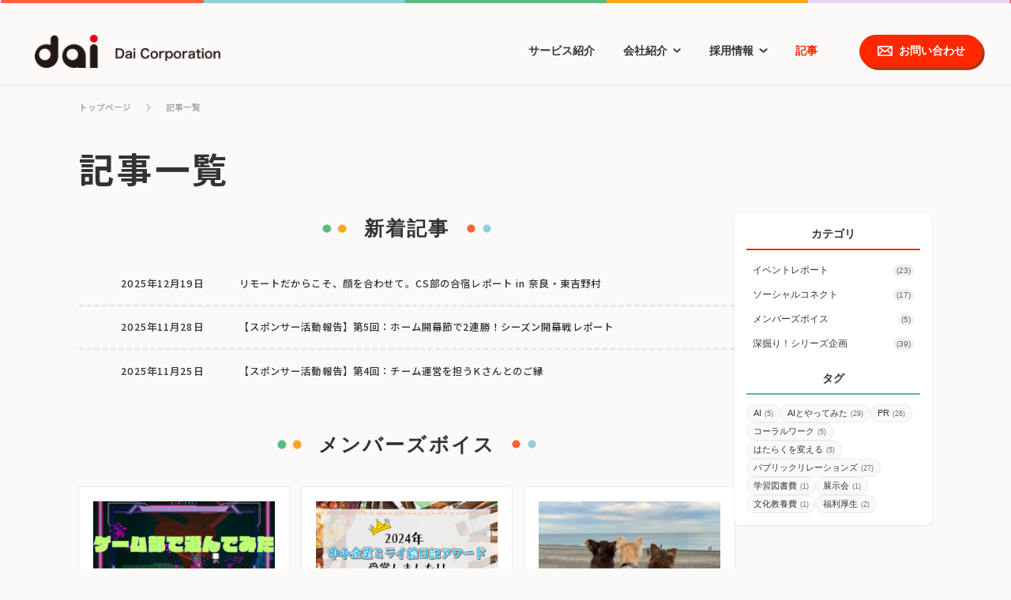

--- FILE ---
content_type: text/html; charset=UTF-8
request_url: https://dai.co.jp/article/page/3/
body_size: 10993
content:
<!DOCTYPE html>
<html lang="ja">

<head>
    <meta charset="utf-8">
    <meta http-equiv="X-UA-Compatible" content="IE=edge">
    <meta name="viewport" content="width=device-width">
    <title>記事一覧｜株式会社Dai</title>
    <meta name="description" content="">
    <meta name="keywords" content="Dai,B2B,BtoB,EC,受発注システム,ソリューション,webサービス">
    <meta property="og:type" content="article" />
    <meta property="og:title" content="記事一覧｜株式会社Dai" />
    <link rel="canonical" href="https://dai.co.jp/article/"/>
    <!-- Google Tag Manager -->
<script>(function(w,d,s,l,i){w[l]=w[l]||[];w[l].push({'gtm.start':
new Date().getTime(),event:'gtm.js'});var f=d.getElementsByTagName(s)[0],
j=d.createElement(s),dl=l!='dataLayer'?'&l='+l:'';j.async=true;j.src=
'https://www.googletagmanager.com/gtm.js?id='+i+dl;f.parentNode.insertBefore(j,f);
})(window,document,'script','dataLayer','GTM-PFH4LJT');</script>
<!-- End Google Tag Manager -->

<!-- Google tag (gtag.js) -->
<script async src="https://www.googletagmanager.com/gtag/js?id=UA-288544-3"></script>
<script>
  window.dataLayer = window.dataLayer || [];
  function gtag(){dataLayer.push(arguments);}
  gtag('js', new Date());

  gtag('config', 'UA-288544-3');
</script>
	<link rel="publisher" href="https://plus.google.com/115331147194068938290"/>
	<link rel="shortcut icon" href="https://dai.co.jp/wp-content/themes/dai/assets/img/favicon.ico" />
	<link rel="apple-touch-icon" href="https://dai.co.jp/wp-content/themes/dai/assets/img/apple-touch-icon.png">
   <meta property="og:site_name" content="株式会社Dai（Dai Corporation）" />
　　　　	<meta property="og:image" content="/wp-content/uploads/2023/03/dai_img.jpg" />
		<meta property="fb:admins" content="100000480373707" />
	<meta name="twitter:card" content="summary_large_image" />
	<meta name='robots' content='max-image-preview:large' />
	<style>img:is([sizes="auto" i], [sizes^="auto," i]) { contain-intrinsic-size: 3000px 1500px }</style>
	<link rel='dns-prefetch' href='//www.googletagmanager.com' />
<link rel="alternate" type="application/rss+xml" title="株式会社Dai &raquo; 記事 フィード" href="https://dai.co.jp/feed/" />

<!-- SEO SIMPLE PACK 3.6.2 -->
<title>記事 | Page 3 of 10 | 株式会社Dai</title>
<meta name="robots" content="noindex">
<meta name="description" content="記事の記事一覧ページです。">
<link rel="canonical" href="https://dai.co.jp">
<meta property="og:locale" content="ja_JP">
<meta property="og:type" content="website">
<meta property="og:title" content="記事 | Page 3 of 10 | 株式会社Dai">
<meta property="og:description" content="記事の記事一覧ページです。">
<meta property="og:url" content="https://dai.co.jp">
<meta property="og:site_name" content="株式会社Dai">
<meta name="twitter:card" content="summary">
<!-- / SEO SIMPLE PACK -->

<script type="text/javascript">
/* <![CDATA[ */
window._wpemojiSettings = {"baseUrl":"https:\/\/s.w.org\/images\/core\/emoji\/15.0.3\/72x72\/","ext":".png","svgUrl":"https:\/\/s.w.org\/images\/core\/emoji\/15.0.3\/svg\/","svgExt":".svg","source":{"concatemoji":"https:\/\/dai.co.jp\/wp-includes\/js\/wp-emoji-release.min.js?ver=6.7.4"}};
/*! This file is auto-generated */
!function(i,n){var o,s,e;function c(e){try{var t={supportTests:e,timestamp:(new Date).valueOf()};sessionStorage.setItem(o,JSON.stringify(t))}catch(e){}}function p(e,t,n){e.clearRect(0,0,e.canvas.width,e.canvas.height),e.fillText(t,0,0);var t=new Uint32Array(e.getImageData(0,0,e.canvas.width,e.canvas.height).data),r=(e.clearRect(0,0,e.canvas.width,e.canvas.height),e.fillText(n,0,0),new Uint32Array(e.getImageData(0,0,e.canvas.width,e.canvas.height).data));return t.every(function(e,t){return e===r[t]})}function u(e,t,n){switch(t){case"flag":return n(e,"\ud83c\udff3\ufe0f\u200d\u26a7\ufe0f","\ud83c\udff3\ufe0f\u200b\u26a7\ufe0f")?!1:!n(e,"\ud83c\uddfa\ud83c\uddf3","\ud83c\uddfa\u200b\ud83c\uddf3")&&!n(e,"\ud83c\udff4\udb40\udc67\udb40\udc62\udb40\udc65\udb40\udc6e\udb40\udc67\udb40\udc7f","\ud83c\udff4\u200b\udb40\udc67\u200b\udb40\udc62\u200b\udb40\udc65\u200b\udb40\udc6e\u200b\udb40\udc67\u200b\udb40\udc7f");case"emoji":return!n(e,"\ud83d\udc26\u200d\u2b1b","\ud83d\udc26\u200b\u2b1b")}return!1}function f(e,t,n){var r="undefined"!=typeof WorkerGlobalScope&&self instanceof WorkerGlobalScope?new OffscreenCanvas(300,150):i.createElement("canvas"),a=r.getContext("2d",{willReadFrequently:!0}),o=(a.textBaseline="top",a.font="600 32px Arial",{});return e.forEach(function(e){o[e]=t(a,e,n)}),o}function t(e){var t=i.createElement("script");t.src=e,t.defer=!0,i.head.appendChild(t)}"undefined"!=typeof Promise&&(o="wpEmojiSettingsSupports",s=["flag","emoji"],n.supports={everything:!0,everythingExceptFlag:!0},e=new Promise(function(e){i.addEventListener("DOMContentLoaded",e,{once:!0})}),new Promise(function(t){var n=function(){try{var e=JSON.parse(sessionStorage.getItem(o));if("object"==typeof e&&"number"==typeof e.timestamp&&(new Date).valueOf()<e.timestamp+604800&&"object"==typeof e.supportTests)return e.supportTests}catch(e){}return null}();if(!n){if("undefined"!=typeof Worker&&"undefined"!=typeof OffscreenCanvas&&"undefined"!=typeof URL&&URL.createObjectURL&&"undefined"!=typeof Blob)try{var e="postMessage("+f.toString()+"("+[JSON.stringify(s),u.toString(),p.toString()].join(",")+"));",r=new Blob([e],{type:"text/javascript"}),a=new Worker(URL.createObjectURL(r),{name:"wpTestEmojiSupports"});return void(a.onmessage=function(e){c(n=e.data),a.terminate(),t(n)})}catch(e){}c(n=f(s,u,p))}t(n)}).then(function(e){for(var t in e)n.supports[t]=e[t],n.supports.everything=n.supports.everything&&n.supports[t],"flag"!==t&&(n.supports.everythingExceptFlag=n.supports.everythingExceptFlag&&n.supports[t]);n.supports.everythingExceptFlag=n.supports.everythingExceptFlag&&!n.supports.flag,n.DOMReady=!1,n.readyCallback=function(){n.DOMReady=!0}}).then(function(){return e}).then(function(){var e;n.supports.everything||(n.readyCallback(),(e=n.source||{}).concatemoji?t(e.concatemoji):e.wpemoji&&e.twemoji&&(t(e.twemoji),t(e.wpemoji)))}))}((window,document),window._wpemojiSettings);
/* ]]> */
</script>
<style id='wp-emoji-styles-inline-css' type='text/css'>

	img.wp-smiley, img.emoji {
		display: inline !important;
		border: none !important;
		box-shadow: none !important;
		height: 1em !important;
		width: 1em !important;
		margin: 0 0.07em !important;
		vertical-align: -0.1em !important;
		background: none !important;
		padding: 0 !important;
	}
</style>
<link rel='stylesheet' id='wp-block-library-css' href='https://dai.co.jp/wp-includes/css/dist/block-library/style.min.css?ver=6.7.4' type='text/css' media='all' />
<link rel='stylesheet' id='liquid-block-speech-css' href='https://dai.co.jp/wp-content/plugins/liquid-speech-balloon/css/block.css?ver=6.7.4' type='text/css' media='all' />
<style id='classic-theme-styles-inline-css' type='text/css'>
/*! This file is auto-generated */
.wp-block-button__link{color:#fff;background-color:#32373c;border-radius:9999px;box-shadow:none;text-decoration:none;padding:calc(.667em + 2px) calc(1.333em + 2px);font-size:1.125em}.wp-block-file__button{background:#32373c;color:#fff;text-decoration:none}
</style>
<style id='global-styles-inline-css' type='text/css'>
:root{--wp--preset--aspect-ratio--square: 1;--wp--preset--aspect-ratio--4-3: 4/3;--wp--preset--aspect-ratio--3-4: 3/4;--wp--preset--aspect-ratio--3-2: 3/2;--wp--preset--aspect-ratio--2-3: 2/3;--wp--preset--aspect-ratio--16-9: 16/9;--wp--preset--aspect-ratio--9-16: 9/16;--wp--preset--color--black: #000000;--wp--preset--color--cyan-bluish-gray: #abb8c3;--wp--preset--color--white: #ffffff;--wp--preset--color--pale-pink: #f78da7;--wp--preset--color--vivid-red: #cf2e2e;--wp--preset--color--luminous-vivid-orange: #ff6900;--wp--preset--color--luminous-vivid-amber: #fcb900;--wp--preset--color--light-green-cyan: #7bdcb5;--wp--preset--color--vivid-green-cyan: #00d084;--wp--preset--color--pale-cyan-blue: #8ed1fc;--wp--preset--color--vivid-cyan-blue: #0693e3;--wp--preset--color--vivid-purple: #9b51e0;--wp--preset--gradient--vivid-cyan-blue-to-vivid-purple: linear-gradient(135deg,rgba(6,147,227,1) 0%,rgb(155,81,224) 100%);--wp--preset--gradient--light-green-cyan-to-vivid-green-cyan: linear-gradient(135deg,rgb(122,220,180) 0%,rgb(0,208,130) 100%);--wp--preset--gradient--luminous-vivid-amber-to-luminous-vivid-orange: linear-gradient(135deg,rgba(252,185,0,1) 0%,rgba(255,105,0,1) 100%);--wp--preset--gradient--luminous-vivid-orange-to-vivid-red: linear-gradient(135deg,rgba(255,105,0,1) 0%,rgb(207,46,46) 100%);--wp--preset--gradient--very-light-gray-to-cyan-bluish-gray: linear-gradient(135deg,rgb(238,238,238) 0%,rgb(169,184,195) 100%);--wp--preset--gradient--cool-to-warm-spectrum: linear-gradient(135deg,rgb(74,234,220) 0%,rgb(151,120,209) 20%,rgb(207,42,186) 40%,rgb(238,44,130) 60%,rgb(251,105,98) 80%,rgb(254,248,76) 100%);--wp--preset--gradient--blush-light-purple: linear-gradient(135deg,rgb(255,206,236) 0%,rgb(152,150,240) 100%);--wp--preset--gradient--blush-bordeaux: linear-gradient(135deg,rgb(254,205,165) 0%,rgb(254,45,45) 50%,rgb(107,0,62) 100%);--wp--preset--gradient--luminous-dusk: linear-gradient(135deg,rgb(255,203,112) 0%,rgb(199,81,192) 50%,rgb(65,88,208) 100%);--wp--preset--gradient--pale-ocean: linear-gradient(135deg,rgb(255,245,203) 0%,rgb(182,227,212) 50%,rgb(51,167,181) 100%);--wp--preset--gradient--electric-grass: linear-gradient(135deg,rgb(202,248,128) 0%,rgb(113,206,126) 100%);--wp--preset--gradient--midnight: linear-gradient(135deg,rgb(2,3,129) 0%,rgb(40,116,252) 100%);--wp--preset--font-size--small: 13px;--wp--preset--font-size--medium: 20px;--wp--preset--font-size--large: 36px;--wp--preset--font-size--x-large: 42px;--wp--preset--spacing--20: 0.44rem;--wp--preset--spacing--30: 0.67rem;--wp--preset--spacing--40: 1rem;--wp--preset--spacing--50: 1.5rem;--wp--preset--spacing--60: 2.25rem;--wp--preset--spacing--70: 3.38rem;--wp--preset--spacing--80: 5.06rem;--wp--preset--shadow--natural: 6px 6px 9px rgba(0, 0, 0, 0.2);--wp--preset--shadow--deep: 12px 12px 50px rgba(0, 0, 0, 0.4);--wp--preset--shadow--sharp: 6px 6px 0px rgba(0, 0, 0, 0.2);--wp--preset--shadow--outlined: 6px 6px 0px -3px rgba(255, 255, 255, 1), 6px 6px rgba(0, 0, 0, 1);--wp--preset--shadow--crisp: 6px 6px 0px rgba(0, 0, 0, 1);}:where(.is-layout-flex){gap: 0.5em;}:where(.is-layout-grid){gap: 0.5em;}body .is-layout-flex{display: flex;}.is-layout-flex{flex-wrap: wrap;align-items: center;}.is-layout-flex > :is(*, div){margin: 0;}body .is-layout-grid{display: grid;}.is-layout-grid > :is(*, div){margin: 0;}:where(.wp-block-columns.is-layout-flex){gap: 2em;}:where(.wp-block-columns.is-layout-grid){gap: 2em;}:where(.wp-block-post-template.is-layout-flex){gap: 1.25em;}:where(.wp-block-post-template.is-layout-grid){gap: 1.25em;}.has-black-color{color: var(--wp--preset--color--black) !important;}.has-cyan-bluish-gray-color{color: var(--wp--preset--color--cyan-bluish-gray) !important;}.has-white-color{color: var(--wp--preset--color--white) !important;}.has-pale-pink-color{color: var(--wp--preset--color--pale-pink) !important;}.has-vivid-red-color{color: var(--wp--preset--color--vivid-red) !important;}.has-luminous-vivid-orange-color{color: var(--wp--preset--color--luminous-vivid-orange) !important;}.has-luminous-vivid-amber-color{color: var(--wp--preset--color--luminous-vivid-amber) !important;}.has-light-green-cyan-color{color: var(--wp--preset--color--light-green-cyan) !important;}.has-vivid-green-cyan-color{color: var(--wp--preset--color--vivid-green-cyan) !important;}.has-pale-cyan-blue-color{color: var(--wp--preset--color--pale-cyan-blue) !important;}.has-vivid-cyan-blue-color{color: var(--wp--preset--color--vivid-cyan-blue) !important;}.has-vivid-purple-color{color: var(--wp--preset--color--vivid-purple) !important;}.has-black-background-color{background-color: var(--wp--preset--color--black) !important;}.has-cyan-bluish-gray-background-color{background-color: var(--wp--preset--color--cyan-bluish-gray) !important;}.has-white-background-color{background-color: var(--wp--preset--color--white) !important;}.has-pale-pink-background-color{background-color: var(--wp--preset--color--pale-pink) !important;}.has-vivid-red-background-color{background-color: var(--wp--preset--color--vivid-red) !important;}.has-luminous-vivid-orange-background-color{background-color: var(--wp--preset--color--luminous-vivid-orange) !important;}.has-luminous-vivid-amber-background-color{background-color: var(--wp--preset--color--luminous-vivid-amber) !important;}.has-light-green-cyan-background-color{background-color: var(--wp--preset--color--light-green-cyan) !important;}.has-vivid-green-cyan-background-color{background-color: var(--wp--preset--color--vivid-green-cyan) !important;}.has-pale-cyan-blue-background-color{background-color: var(--wp--preset--color--pale-cyan-blue) !important;}.has-vivid-cyan-blue-background-color{background-color: var(--wp--preset--color--vivid-cyan-blue) !important;}.has-vivid-purple-background-color{background-color: var(--wp--preset--color--vivid-purple) !important;}.has-black-border-color{border-color: var(--wp--preset--color--black) !important;}.has-cyan-bluish-gray-border-color{border-color: var(--wp--preset--color--cyan-bluish-gray) !important;}.has-white-border-color{border-color: var(--wp--preset--color--white) !important;}.has-pale-pink-border-color{border-color: var(--wp--preset--color--pale-pink) !important;}.has-vivid-red-border-color{border-color: var(--wp--preset--color--vivid-red) !important;}.has-luminous-vivid-orange-border-color{border-color: var(--wp--preset--color--luminous-vivid-orange) !important;}.has-luminous-vivid-amber-border-color{border-color: var(--wp--preset--color--luminous-vivid-amber) !important;}.has-light-green-cyan-border-color{border-color: var(--wp--preset--color--light-green-cyan) !important;}.has-vivid-green-cyan-border-color{border-color: var(--wp--preset--color--vivid-green-cyan) !important;}.has-pale-cyan-blue-border-color{border-color: var(--wp--preset--color--pale-cyan-blue) !important;}.has-vivid-cyan-blue-border-color{border-color: var(--wp--preset--color--vivid-cyan-blue) !important;}.has-vivid-purple-border-color{border-color: var(--wp--preset--color--vivid-purple) !important;}.has-vivid-cyan-blue-to-vivid-purple-gradient-background{background: var(--wp--preset--gradient--vivid-cyan-blue-to-vivid-purple) !important;}.has-light-green-cyan-to-vivid-green-cyan-gradient-background{background: var(--wp--preset--gradient--light-green-cyan-to-vivid-green-cyan) !important;}.has-luminous-vivid-amber-to-luminous-vivid-orange-gradient-background{background: var(--wp--preset--gradient--luminous-vivid-amber-to-luminous-vivid-orange) !important;}.has-luminous-vivid-orange-to-vivid-red-gradient-background{background: var(--wp--preset--gradient--luminous-vivid-orange-to-vivid-red) !important;}.has-very-light-gray-to-cyan-bluish-gray-gradient-background{background: var(--wp--preset--gradient--very-light-gray-to-cyan-bluish-gray) !important;}.has-cool-to-warm-spectrum-gradient-background{background: var(--wp--preset--gradient--cool-to-warm-spectrum) !important;}.has-blush-light-purple-gradient-background{background: var(--wp--preset--gradient--blush-light-purple) !important;}.has-blush-bordeaux-gradient-background{background: var(--wp--preset--gradient--blush-bordeaux) !important;}.has-luminous-dusk-gradient-background{background: var(--wp--preset--gradient--luminous-dusk) !important;}.has-pale-ocean-gradient-background{background: var(--wp--preset--gradient--pale-ocean) !important;}.has-electric-grass-gradient-background{background: var(--wp--preset--gradient--electric-grass) !important;}.has-midnight-gradient-background{background: var(--wp--preset--gradient--midnight) !important;}.has-small-font-size{font-size: var(--wp--preset--font-size--small) !important;}.has-medium-font-size{font-size: var(--wp--preset--font-size--medium) !important;}.has-large-font-size{font-size: var(--wp--preset--font-size--large) !important;}.has-x-large-font-size{font-size: var(--wp--preset--font-size--x-large) !important;}
:where(.wp-block-post-template.is-layout-flex){gap: 1.25em;}:where(.wp-block-post-template.is-layout-grid){gap: 1.25em;}
:where(.wp-block-columns.is-layout-flex){gap: 2em;}:where(.wp-block-columns.is-layout-grid){gap: 2em;}
:root :where(.wp-block-pullquote){font-size: 1.5em;line-height: 1.6;}
</style>
<link rel='stylesheet' id='style-css' href='https://dai.co.jp/wp-content/themes/dai/style.css?ver=6.7.4' type='text/css' media='all' />
<script type="text/javascript" src="https://dai.co.jp/wp-includes/js/jquery/jquery.min.js?ver=3.7.1" id="jquery-core-js"></script>
<script type="text/javascript" src="https://dai.co.jp/wp-includes/js/jquery/jquery-migrate.min.js?ver=3.4.1" id="jquery-migrate-js"></script>

<!-- Site Kit によって追加された Google タグ（gtag.js）スニペット -->
<!-- Google アナリティクス スニペット (Site Kit が追加) -->
<script type="text/javascript" src="https://www.googletagmanager.com/gtag/js?id=GT-NNQS6V" id="google_gtagjs-js" async></script>
<script type="text/javascript" id="google_gtagjs-js-after">
/* <![CDATA[ */
window.dataLayer = window.dataLayer || [];function gtag(){dataLayer.push(arguments);}
gtag("set","linker",{"domains":["dai.co.jp"]});
gtag("js", new Date());
gtag("set", "developer_id.dZTNiMT", true);
gtag("config", "GT-NNQS6V");
/* ]]> */
</script>
<link rel="https://api.w.org/" href="https://dai.co.jp/wp-json/" /><link rel="EditURI" type="application/rsd+xml" title="RSD" href="https://dai.co.jp/xmlrpc.php?rsd" />
<meta name="generator" content="WordPress 6.7.4" />
<meta name="generator" content="Site Kit by Google 1.170.0" /><style type="text/css">.liquid-speech-balloon-00 .liquid-speech-balloon-avatar { background-image: url("http://dai.co.jp/wp-content/uploads/2025/05/bf44c271f6ac65abb6124ce5d2077042-644x644-1.png"); } .liquid-speech-balloon-01 .liquid-speech-balloon-avatar { background-image: url("http://dai.co.jp/wp-content/uploads/2023/07/thumb03.jpg"); } .liquid-speech-balloon-02 .liquid-speech-balloon-avatar { background-image: url("http://dai.co.jp/wp-content/uploads/2023/07/thumb01.jpg"); } .liquid-speech-balloon-03 .liquid-speech-balloon-avatar { background-image: url("http://dai.co.jp/wp-content/uploads/2023/07/thumb06.jpg"); } .liquid-speech-balloon-04 .liquid-speech-balloon-avatar { background-image: url("http://dai.co.jp/wp-content/uploads/2023/07/thumb02.jpg"); } .liquid-speech-balloon-05 .liquid-speech-balloon-avatar { background-image: url("http://dai.co.jp/wp-content/uploads/2023/07/thumb07.jpg"); } .liquid-speech-balloon-06 .liquid-speech-balloon-avatar { background-image: url("http://dai.co.jp/wp-content/uploads/2023/07/thumb04.jpg"); } .liquid-speech-balloon-07 .liquid-speech-balloon-avatar { background-image: url("http://dai.co.jp/wp-content/uploads/2023/07/thumb05.jpg"); } .liquid-speech-balloon-08 .liquid-speech-balloon-avatar { background-image: url("http://dai.co.jp/wp-content/uploads/2024/01/thumb01.jpg"); } .liquid-speech-balloon-09 .liquid-speech-balloon-avatar { background-image: url("http://dai.co.jp/wp-content/uploads/2024/01/thumb01-1.jpg"); } .liquid-speech-balloon-10 .liquid-speech-balloon-avatar { background-image: url("http://dai.co.jp/wp-content/uploads/2024/01/アートボード-2.png"); } .liquid-speech-balloon-11 .liquid-speech-balloon-avatar { background-image: url("http://dai.co.jp/wp-content/uploads/2024/01/T0N4Z0WBY-U01RWDKPN93-0e87a5b4042c-512.png"); } .liquid-speech-balloon-12 .liquid-speech-balloon-avatar { background-image: url("http://dai.co.jp/wp-content/uploads/2024/01/400x400.jpg"); } .liquid-speech-balloon-13 .liquid-speech-balloon-avatar { background-image: url("http://dai.co.jp/wp-content/uploads/2024/01/125479749_104833368121031_1373225348919352897_n.jpg"); } .liquid-speech-balloon-14 .liquid-speech-balloon-avatar { background-image: url("http://dai.co.jp/wp-content/uploads/2023/07/thumb06.jpg"); } .liquid-speech-balloon-15 .liquid-speech-balloon-avatar { background-image: url("http://dai.co.jp/wp-content/uploads/2024/03/1-1.png"); } .liquid-speech-balloon-16 .liquid-speech-balloon-avatar { background-image: url("http://dai.co.jp/wp-content/uploads/2024/03/thumb01.jpg"); } .liquid-speech-balloon-17 .liquid-speech-balloon-avatar { background-image: url("http://dai.co.jp/wp-content/uploads/2023/12/7.jpg"); } .liquid-speech-balloon-18 .liquid-speech-balloon-avatar { background-image: url("http://dai.co.jp/wp-content/uploads/2024/05/IMG_4114.jpg"); } .liquid-speech-balloon-19 .liquid-speech-balloon-avatar { background-image: url("http://dai.co.jp/wp-content/uploads/2024/06/DSC_0314-2.jpg"); } .liquid-speech-balloon-20 .liquid-speech-balloon-avatar { background-image: url("http://dai.co.jp/wp-content/uploads/2024/06/profile.jpg"); } .liquid-speech-balloon-21 .liquid-speech-balloon-avatar { background-image: url("http://dai.co.jp/wp-content/uploads/2024/10/5.jpg"); } .liquid-speech-balloon-22 .liquid-speech-balloon-avatar { background-image: url("http://dai.co.jp/wp-content/uploads/2024/10/serhii.png"); } .liquid-speech-balloon-23 .liquid-speech-balloon-avatar { background-image: url("http://dai.co.jp/wp-content/uploads/2024/12/thumbnail1.jpg"); } .liquid-speech-balloon-24 .liquid-speech-balloon-avatar { background-image: url("http://dai.co.jp/wp-content/uploads/2024/12/thumbnail2.jpg"); } .liquid-speech-balloon-25 .liquid-speech-balloon-avatar { background-image: url("http://dai.co.jp/wp-content/uploads/2024/12/thumbnail3.jpg"); } .liquid-speech-balloon-26 .liquid-speech-balloon-avatar { background-image: url("http://dai.co.jp/wp-content/uploads/2024/12/thumbnail4.jpg"); } .liquid-speech-balloon-27 .liquid-speech-balloon-avatar { background-image: url("http://dai.co.jp/wp-content/uploads/2024/12/thumbnail5.jpg"); } .liquid-speech-balloon-28 .liquid-speech-balloon-avatar { background-image: url("http://dai.co.jp/wp-content/uploads/2024/12/〇.jpg"); } .liquid-speech-balloon-29 .liquid-speech-balloon-avatar { background-image: url("http://dai.co.jp/wp-content/uploads/2025/01/pority.png"); } .liquid-speech-balloon-30 .liquid-speech-balloon-avatar { background-image: url("http://dai.co.jp/wp-content/uploads/2025/01/south.png"); } .liquid-speech-balloon-31 .liquid-speech-balloon-avatar { background-image: url("http://dai.co.jp/wp-content/uploads/2025/01/max.png"); } .liquid-speech-balloon-32 .liquid-speech-balloon-avatar { background-image: url("http://dai.co.jp/wp-content/uploads/2025/01/fairy.png"); } .liquid-speech-balloon-33 .liquid-speech-balloon-avatar { background-image: url("http://dai.co.jp/wp-content/uploads/2025/07/さらだ似顔絵.png"); } .liquid-speech-balloon-34 .liquid-speech-balloon-avatar { background-image: url("http://dai.co.jp/wp-content/uploads/2025/07/rex似顔絵.png"); } .liquid-speech-balloon-00 .liquid-speech-balloon-avatar::after { content: "シュワッチ"; } .liquid-speech-balloon-01 .liquid-speech-balloon-avatar::after { content: "みさと"; } .liquid-speech-balloon-02 .liquid-speech-balloon-avatar::after { content: "ユージロー"; } .liquid-speech-balloon-03 .liquid-speech-balloon-avatar::after { content: "ゆうた"; } .liquid-speech-balloon-04 .liquid-speech-balloon-avatar::after { content: "浅羽様"; } .liquid-speech-balloon-05 .liquid-speech-balloon-avatar::after { content: "知念様"; } .liquid-speech-balloon-06 .liquid-speech-balloon-avatar::after { content: "ご担当者様"; } .liquid-speech-balloon-07 .liquid-speech-balloon-avatar::after { content: "水谷様"; } .liquid-speech-balloon-08 .liquid-speech-balloon-avatar::after { content: "清水誠司"; } .liquid-speech-balloon-09 .liquid-speech-balloon-avatar::after { content: "池田 均"; } .liquid-speech-balloon-10 .liquid-speech-balloon-avatar::after { content: "木元 達朗"; } .liquid-speech-balloon-11 .liquid-speech-balloon-avatar::after { content: "のってぃー"; } .liquid-speech-balloon-12 .liquid-speech-balloon-avatar::after { content: "鵜飼 智史"; } .liquid-speech-balloon-13 .liquid-speech-balloon-avatar::after { content: "安座間 隆斗"; } .liquid-speech-balloon-14 .liquid-speech-balloon-avatar::after { content: "木脇 悠太"; } .liquid-speech-balloon-15 .liquid-speech-balloon-avatar::after { content: "伊藤 純子"; } .liquid-speech-balloon-16 .liquid-speech-balloon-avatar::after { content: "藤井 萌"; } .liquid-speech-balloon-17 .liquid-speech-balloon-avatar::after { content: "渡邉 孝太朗"; } .liquid-speech-balloon-18 .liquid-speech-balloon-avatar::after { content: "太田 ゆめ"; } .liquid-speech-balloon-19 .liquid-speech-balloon-avatar::after { content: "平岡 孝一"; } .liquid-speech-balloon-20 .liquid-speech-balloon-avatar::after { content: "伊藤 純子"; } .liquid-speech-balloon-21 .liquid-speech-balloon-avatar::after { content: "飯島"; } .liquid-speech-balloon-22 .liquid-speech-balloon-avatar::after { content: "セルギー"; } .liquid-speech-balloon-23 .liquid-speech-balloon-avatar::after { content: "いたる"; } .liquid-speech-balloon-24 .liquid-speech-balloon-avatar::after { content: "タカ"; } .liquid-speech-balloon-25 .liquid-speech-balloon-avatar::after { content: "ビッキー"; } .liquid-speech-balloon-26 .liquid-speech-balloon-avatar::after { content: "もえ"; } .liquid-speech-balloon-27 .liquid-speech-balloon-avatar::after { content: "ユージロー"; } .liquid-speech-balloon-28 .liquid-speech-balloon-avatar::after { content: "のってぃ"; } .liquid-speech-balloon-29 .liquid-speech-balloon-avatar::after { content: "ぽりてぃ"; } .liquid-speech-balloon-30 .liquid-speech-balloon-avatar::after { content: "さうす"; } .liquid-speech-balloon-31 .liquid-speech-balloon-avatar::after { content: "MAX"; } .liquid-speech-balloon-32 .liquid-speech-balloon-avatar::after { content: "フェアリー"; } .liquid-speech-balloon-33 .liquid-speech-balloon-avatar::after { content: "さらだ"; } .liquid-speech-balloon-34 .liquid-speech-balloon-avatar::after { content: "Rex"; } </style>
		<style type="text/css" id="wp-custom-css">
			/* 目次 */
#ez-toc-container{
	display: block !important;
	width: 100%;
	background: #fff;
	border: 1px solid #ccc;
	font-size: 95%;
	box-sizing: border-box;
	line-height: 1.4;
	margin: 40px auto;
	padding: 1em 1em 0.8em;
	position: relative;
}
#ez-toc-container p.ez-toc-title{
	text-align: center;
	font-weight: bold!important;
	width: 100%
}
#ez-toc-container ul{
	margin: 15px 0 10px;
}
#ez-toc-container ul ul{
	margin-top: 5px;
	margin-bottom: 0;
	padding-left: 1em;
}
#ez-toc-container ul li {
	border-bottom: 1px solid #ddd;
	margin-bottom: 13px;
	padding-bottom: 5px
}
#ez-toc-container ul li:last-child{
	margin-bottom: 0;
	border-bottom: none;
}
#ez-toc-container ul li li {
	border-bottom: none;
	margin-bottom: 0;
}
#ez-toc-container ul li li:last-child{
	margin-bottom: 0
}
#ez-toc-container a{
	color: #000070;
}
#ez-toc-container a:hover{
	text-decoration: none;
	opacity:.5;
}
.ez-toc-title-toggle{
	position: absolute;
	top: 14px;
	right: 20px;
}

.articleBody > h2 {
  background-color: #2A2A2A;
  color: #fff
  line-height: 1.3;
  margin-bottom: 1em;
  padding: 0.7em 0.6em;
	color: white !important;
	font-size: 1.4em;
}

.articleBody > h3 {
	border-left: currentColor solid 4px;
	line-height: 1.3;
	margin-bottom: 1em;
	padding: 0.3em 0.6em;
  color: #2A2A2A !important;
	font-size: 1.2em;
}

.articleBody a {
	color: #0095D9 !important;
}

@media(min-width:640px) {
	#ez-toc-container{
		padding: 1em 2em 0.8em;
		width: 90%!important;
	}
	.ez-toc-title-toggle{
		top: 16px;
		right: 40px
	}
}


/* ウィジェット */
ul.widget_under_content {
  list-style: none;
  padding-left: 0px !important;
}

.widget_under_content > li::marker {
  content: '';
  padding: none;
}		</style>
		    <link rel="stylesheet" href="https://dai.co.jp/wp-content/themes/dai/assets/css/style.min.css">
</head>

<body>
        <!-- HEADER -->
    <header class="header">
        <div class="header__inner">
            <div class="headerLogo"><a href="https://dai.co.jp/">dai Dai Corporation</a></div>
            <div class="headerActions">
                <nav>
                    <ul class="headerNav">
                        <li class="headerNav__item"><a href="https://dai.co.jp/service/">サービス紹介</a></li>
                        <li class="headerNav__item has-submenu">
                            <a href="https://dai.co.jp/company/">会社紹介</a>
                            <div class="subMenu">
                                <ul>
                                    <li><a href="https://dai.co.jp/company/">私たちについて</a></li>
									<li><a href="https://dai.co.jp/company/data/">数字で見るDai</a></li>
									<li><a href="https://dai.co.jp/company/message/">役員メッセージ</a></li>
                                    <li><a href="https://dai.co.jp/company/info/">会社情報</a></li>
                                    <li><a href="https://dai.co.jp/company/history/">沿革</a></li>
									<li><a href="https://dai.co.jp/company/coral/">コーラルワークとは</a></li>
									<li><a href="https://dai.co.jp/company/sponsorship/">協賛活動</a></li>
                                </ul>
                            </div>
                        </li>
                        <li class="headerNav__item has-submenu">
                            <a href="https://dai.co.jp/recruit/">採用情報</a>
                            <div class="subMenu">
                                <ul>
                                    <li><a href="https://dai.co.jp/recruit/">採用情報</a></li>
                                    <li><a href="https://dai.co.jp/recruit/system/">福利厚生</a></li>
                                    <li><a href="https://dai.co.jp/recruit/member/">社員紹介</a></li>
                                </ul>
                            </div>
                        </li>
<!-- 						<li class="headerNav__item"><a href="https://dai.co.jp/news/">お知らせ</a> -->
                        <li class="headerNav__item is-current"><a href="https://dai.co.jp/article/">記事</a></li>
                    </ul>
                </nav>
                <div class="headerCv">
                    <a href="/contact/">お問い合わせ</a>
                </div>
                <div class="headerOpen"><a href="#" class="jsc-slideopen">open</a></div>
            </div>
        </div>
    </header>
        <div class="slideMenuwrapper">
        <div class="slideMenu">
            <div class="slideMenu__inner">
                <div class="slideMenu__header">
                    <div class="headerLogo"><a href="https://dai.co.jp/">dai Dai Corporation</a></div>
                    <div class="headerClose"><a href="#" class="jsc-slideclose">close</a></div>
                </div>
                <div class="slideMenu__body">
                    <div class="slideMenuNav">
                        <ul>
                            <li><a href="https://dai.co.jp/service/">サービス紹介</a></li>
                            <li class="has-subnav">
                                <a href="https://dai.co.jp/company/">会社紹介</a>
                                <ul class="slideMenuNav__sub">
                                    <li><a href="https://dai.co.jp/company/">私たちについて</a></li>
									<li><a href="https://dai.co.jp/company/data/">数字で見るDai</a></li>
									<li><a href="https://dai.co.jp/company/message/">役員メッセージ</a></li>
                                    <li><a href="https://dai.co.jp/company/info/">会社情報</a></li>
                                    <li><a href="https://dai.co.jp/company/history/">沿革</a></li>
									<li><a href="https://dai.co.jp/sponsorship/">協賛活動</a></li>
                                </ul>
                            </li>
                            <li class="has-subnav">
                                <a href="recruit.html">採用情報</a>
                                <ul class="slideMenuNav__sub">
                                    <li><a href="https://dai.co.jp/recruit/">採用情報</a></li>
                                    <li><a href="https://dai.co.jp/recruit/system/">福利厚生</a></li>
                                    <li><a href="https://dai.co.jp/recruit/member/">社員紹介</a></li>
                                </ul>
                            </li>
                            <li><a href="https://dai.co.jp/article/">記事一覧</a></li>
                        </ul>
                    </div>
                </div>
                <div class="slideMenu__footer">
                    <div class="headerCv">
                        <a href="/contact/">お問い合わせ</a>
                    </div>
                </div>
            </div>
        </div>
    </div>    <!-- HEADER -->
    <main class="archivePage">
        <div class="pageLayout">
            <div class="breadcrumb">
                <ol>
                    <li><a href="https://dai.co.jp/">トップページ</a></li>
                    <li>記事一覧</li>
                </ol>
            </div>
            <div class="middleHead">
                <h1 class="middleHead__item">記事一覧</h1>
            </div>
            <div class="mainAndSidebar">
                <div class="mainContent">

                    <section class="secArticle">
                        <div class="secArticle__head">
                            <div class="secHead">
                                <h2 class="secHead__item">新着記事</h2><br>
                            </div>
                        </div>
                        <div class="secArticle__body">
                            <ul class="articleList">                                                                                                             <li class="articleList__item">
                                            <a href="https://dai.co.jp/article/4950/">
                                                <div class="articleList__date"><time datetime="2025-12-19">2025年12月19日</time></div>
                                                <div class="articleList__value">リモートだからこそ、顔を合わせて。CS部の合宿レポート in 奈良・東吉野村</div>
                                            </a>
                                        </li>
                                                                            <li class="articleList__item">
                                            <a href="https://dai.co.jp/article/4935/">
                                                <div class="articleList__date"><time datetime="2025-11-28">2025年11月28日</time></div>
                                                <div class="articleList__value">【スポンサー活動報告】第5回：ホーム開幕節で2連勝！シーズン開幕戦レポート</div>
                                            </a>
                                        </li>
                                                                            <li class="articleList__item">
                                            <a href="https://dai.co.jp/article/4920/">
                                                <div class="articleList__date"><time datetime="2025-11-25">2025年11月25日</time></div>
                                                <div class="articleList__value">【スポンサー活動報告】第4回：チーム運営を担うKさんとのご縁</div>
                                            </a>
                                        </li>
                                                                                                </ul>
                        </div>
                    </section>
                                                                <section class="secArticle"><br><br>
                            <div class="secArticle__head">
                                <div class="secHead">
                                    <h2 class="secHead__item">メンバーズボイス</h2>
                                </div>
                            </div>
                            <div class="secArticle__body">
                                <div class="articleArchive">                                                                                                                                                                     <div class="articleArchive__item">
                                                <a href="https://dai.co.jp/article/4661/">
                                                    <div class="articleArchive__thumbnail">
                                                                                                                    <img width="300" height="151" src="https://dai.co.jp/wp-content/uploads/2025/08/Dai-Gaming-Club-2-300x151.png" class="attachment-medium size-medium wp-post-image" alt="" decoding="async" loading="lazy" srcset="https://dai.co.jp/wp-content/uploads/2025/08/Dai-Gaming-Club-2-300x151.png 300w, https://dai.co.jp/wp-content/uploads/2025/08/Dai-Gaming-Club-2-1024x514.png 1024w, https://dai.co.jp/wp-content/uploads/2025/08/Dai-Gaming-Club-2-768x386.png 768w, https://dai.co.jp/wp-content/uploads/2025/08/Dai-Gaming-Club-2-1536x772.png 1536w, https://dai.co.jp/wp-content/uploads/2025/08/Dai-Gaming-Club-2.png 1917w" sizes="auto, (max-width: 300px) 100vw, 300px" />                                                                                                            </div>
                                                    <div class="articleArchive__head">会社でゲーム部つくって遊んでみた</div>
                                                    <div class="articleArchive__cat">
                                                                                                                    <div class="articleArchive__cat__item">メンバーズボイス</div>
                                                                                                            </div>
                                                    <div class="articleArchive__date"><time datetime="2025-08-19">2025.08.19</time></div>
                                                </a>
                                            </div>
                                                                                                                                <div class="articleArchive__item">
                                                <a href="https://dai.co.jp/article/3862/">
                                                    <div class="articleArchive__thumbnail">
                                                                                                                    <img width="300" height="169" src="https://dai.co.jp/wp-content/uploads/2025/03/ミライエニッキ2-300x169.jpg" class="attachment-medium size-medium wp-post-image" alt="" decoding="async" loading="lazy" srcset="https://dai.co.jp/wp-content/uploads/2025/03/ミライエニッキ2-300x169.jpg 300w, https://dai.co.jp/wp-content/uploads/2025/03/ミライエニッキ2-1024x576.jpg 1024w, https://dai.co.jp/wp-content/uploads/2025/03/ミライエニッキ2-768x432.jpg 768w, https://dai.co.jp/wp-content/uploads/2025/03/ミライエニッキ2-1536x864.jpg 1536w, https://dai.co.jp/wp-content/uploads/2025/03/ミライエニッキ2.jpg 1920w" sizes="auto, (max-width: 300px) 100vw, 300px" />                                                                                                            </div>
                                                    <div class="articleArchive__head">「中小企業ミライ絵日記アワード2024」を受賞しました</div>
                                                    <div class="articleArchive__cat">
                                                                                                                    <div class="articleArchive__cat__item">メンバーズボイス</div>
                                                                                                            </div>
                                                    <div class="articleArchive__date"><time datetime="2025-03-24">2025.03.24</time></div>
                                                </a>
                                            </div>
                                                                                                                                <div class="articleArchive__item">
                                                <a href="https://dai.co.jp/article/2611/">
                                                    <div class="articleArchive__thumbnail">
                                                                                                                    <img width="300" height="225" src="https://dai.co.jp/wp-content/uploads/2024/02/1-300x225.jpg" class="attachment-medium size-medium wp-post-image" alt="" decoding="async" loading="lazy" srcset="https://dai.co.jp/wp-content/uploads/2024/02/1-300x225.jpg 300w, https://dai.co.jp/wp-content/uploads/2024/02/1-1024x768.jpg 1024w, https://dai.co.jp/wp-content/uploads/2024/02/1-768x576.jpg 768w, https://dai.co.jp/wp-content/uploads/2024/02/1-1536x1152.jpg 1536w, https://dai.co.jp/wp-content/uploads/2024/02/1-2048x1536.jpg 2048w" sizes="auto, (max-width: 300px) 100vw, 300px" />                                                                                                            </div>
                                                    <div class="articleArchive__head">波の音をBGMに車中泊ワーケーションしたらサイコーに幸せな時間だった</div>
                                                    <div class="articleArchive__cat">
                                                                                                                    <div class="articleArchive__cat__item">メンバーズボイス</div>
                                                                                                            </div>
                                                    <div class="articleArchive__date"><time datetime="2024-02-07">2024.02.07</time></div>
                                                </a>
                                            </div>
                                                                                                            </div>
                                <div class="secCv secCv--max"><br>
                                    <a href="https://dai.co.jp/category/%e3%83%a1%e3%83%b3%e3%83%90%e3%83%bc%e3%82%ba%e3%83%9c%e3%82%a4%e3%82%b9/">一覧へ</a>
                                </div>
                            </div>
                        </section>
                                                                    <section class="secArticle"><br><br>
                            <div class="secArticle__head">
                                <div class="secHead">
                                    <h2 class="secHead__item">イベントレポート</h2>
                                </div>
                            </div>
                            <div class="secArticle__body">
                                <div class="articleArchive">                                                                                                                                                                     <div class="articleArchive__item">
                                                <a href="https://dai.co.jp/article/4950/">
                                                    <div class="articleArchive__thumbnail">
                                                                                                                    <img width="300" height="188" src="https://dai.co.jp/wp-content/uploads/2025/12/リモートだからこそ、顔を合わせて-4-300x188.png" class="attachment-medium size-medium wp-post-image" alt="" decoding="async" loading="lazy" srcset="https://dai.co.jp/wp-content/uploads/2025/12/リモートだからこそ、顔を合わせて-4-300x188.png 300w, https://dai.co.jp/wp-content/uploads/2025/12/リモートだからこそ、顔を合わせて-4-1024x640.png 1024w, https://dai.co.jp/wp-content/uploads/2025/12/リモートだからこそ、顔を合わせて-4-768x480.png 768w, https://dai.co.jp/wp-content/uploads/2025/12/リモートだからこそ、顔を合わせて-4.png 1280w" sizes="auto, (max-width: 300px) 100vw, 300px" />                                                                                                            </div>
                                                    <div class="articleArchive__head">リモートだからこそ、顔を合わせて。CS部の合宿レポート in 奈良・東吉野村</div>
                                                    <div class="articleArchive__cat">
                                                                                                                    <div class="articleArchive__cat__item">イベントレポート</div>
                                                                                                            </div>
                                                    <div class="articleArchive__date"><time datetime="2025-12-19">2025.12.19</time></div>
                                                </a>
                                            </div>
                                                                                                                                <div class="articleArchive__item">
                                                <a href="https://dai.co.jp/article/4805/">
                                                    <div class="articleArchive__thumbnail">
                                                                                                                    <img width="300" height="158" src="https://dai.co.jp/wp-content/uploads/2025/10/島根GMアイキャッチ画像-300x158.png" class="attachment-medium size-medium wp-post-image" alt="" decoding="async" loading="lazy" srcset="https://dai.co.jp/wp-content/uploads/2025/10/島根GMアイキャッチ画像-300x158.png 300w, https://dai.co.jp/wp-content/uploads/2025/10/島根GMアイキャッチ画像-1024x538.png 1024w, https://dai.co.jp/wp-content/uploads/2025/10/島根GMアイキャッチ画像-768x403.png 768w, https://dai.co.jp/wp-content/uploads/2025/10/島根GMアイキャッチ画像.png 1200w" sizes="auto, (max-width: 300px) 100vw, 300px" />                                                                                                            </div>
                                                    <div class="articleArchive__head">神GM</div>
                                                    <div class="articleArchive__cat">
                                                                                                                    <div class="articleArchive__cat__item">イベントレポート</div>
                                                                                                            </div>
                                                    <div class="articleArchive__date"><time datetime="2025-11-18">2025.11.18</time></div>
                                                </a>
                                            </div>
                                                                                                                                <div class="articleArchive__item">
                                                <a href="https://dai.co.jp/article/4551/">
                                                    <div class="articleArchive__thumbnail">
                                                                                                                    <img width="300" height="225" src="https://dai.co.jp/wp-content/uploads/2025/06/IMG_4028-300x225.jpg" class="attachment-medium size-medium wp-post-image" alt="" decoding="async" loading="lazy" srcset="https://dai.co.jp/wp-content/uploads/2025/06/IMG_4028-300x225.jpg 300w, https://dai.co.jp/wp-content/uploads/2025/06/IMG_4028-1024x768.jpg 1024w, https://dai.co.jp/wp-content/uploads/2025/06/IMG_4028-768x576.jpg 768w, https://dai.co.jp/wp-content/uploads/2025/06/IMG_4028.jpg 1200w" sizes="auto, (max-width: 300px) 100vw, 300px" />                                                                                                            </div>
                                                    <div class="articleArchive__head">静けさとともに始まった最終日──岩手General Meeting、閉幕の日</div>
                                                    <div class="articleArchive__cat">
                                                                                                                    <div class="articleArchive__cat__item">イベントレポート</div>
                                                                                                            </div>
                                                    <div class="articleArchive__date"><time datetime="2025-06-15">2025.06.15</time></div>
                                                </a>
                                            </div>
                                                                                                            </div>
                                <div class="secCv secCv--max"><br>
                                    <a href="https://dai.co.jp/category/%e3%82%a4%e3%83%99%e3%83%b3%e3%83%88%e3%83%ac%e3%83%9d%e3%83%bc%e3%83%88/">一覧へ</a>
                                </div>
                            </div>
                        </section>
                                                                    <section class="secArticle"><br><br>
                            <div class="secArticle__head">
                                <div class="secHead">
                                    <h2 class="secHead__item">ソーシャルコネクト</h2>
                                </div>
                            </div>
                            <div class="secArticle__body">
                                <div class="articleArchive">                                                                                                                                                                     <div class="articleArchive__item">
                                                <a href="https://dai.co.jp/article/4935/">
                                                    <div class="articleArchive__thumbnail">
                                                                                                                    <img width="300" height="169" src="https://dai.co.jp/wp-content/uploads/2025/11/VC長野-300x169.png" class="attachment-medium size-medium wp-post-image" alt="" decoding="async" loading="lazy" srcset="https://dai.co.jp/wp-content/uploads/2025/11/VC長野-300x169.png 300w, https://dai.co.jp/wp-content/uploads/2025/11/VC長野-1024x576.png 1024w, https://dai.co.jp/wp-content/uploads/2025/11/VC長野-768x432.png 768w, https://dai.co.jp/wp-content/uploads/2025/11/VC長野.png 1280w" sizes="auto, (max-width: 300px) 100vw, 300px" />                                                                                                            </div>
                                                    <div class="articleArchive__head">【スポンサー活動報告】第5回：ホーム開幕節で2連勝！シーズン開幕戦レポート</div>
                                                    <div class="articleArchive__cat">
                                                                                                                    <div class="articleArchive__cat__item">ソーシャルコネクト</div>
                                                                                                            </div>
                                                    <div class="articleArchive__date"><time datetime="2025-11-28">2025.11.28</time></div>
                                                </a>
                                            </div>
                                                                                                                                <div class="articleArchive__item">
                                                <a href="https://dai.co.jp/article/4920/">
                                                    <div class="articleArchive__thumbnail">
                                                                                                                    <img width="300" height="169" src="https://dai.co.jp/wp-content/uploads/2025/11/VC長野-300x169.png" class="attachment-medium size-medium wp-post-image" alt="" decoding="async" loading="lazy" srcset="https://dai.co.jp/wp-content/uploads/2025/11/VC長野-300x169.png 300w, https://dai.co.jp/wp-content/uploads/2025/11/VC長野-1024x576.png 1024w, https://dai.co.jp/wp-content/uploads/2025/11/VC長野-768x432.png 768w, https://dai.co.jp/wp-content/uploads/2025/11/VC長野.png 1280w" sizes="auto, (max-width: 300px) 100vw, 300px" />                                                                                                            </div>
                                                    <div class="articleArchive__head">【スポンサー活動報告】第4回：チーム運営を担うKさんとのご縁</div>
                                                    <div class="articleArchive__cat">
                                                                                                                    <div class="articleArchive__cat__item">ソーシャルコネクト</div>
                                                                                                            </div>
                                                    <div class="articleArchive__date"><time datetime="2025-11-25">2025.11.25</time></div>
                                                </a>
                                            </div>
                                                                                                                                <div class="articleArchive__item">
                                                <a href="https://dai.co.jp/article/4907/">
                                                    <div class="articleArchive__thumbnail">
                                                                                                                    <img width="300" height="169" src="https://dai.co.jp/wp-content/uploads/2025/11/VC長野-300x169.png" class="attachment-medium size-medium wp-post-image" alt="" decoding="async" loading="lazy" srcset="https://dai.co.jp/wp-content/uploads/2025/11/VC長野-300x169.png 300w, https://dai.co.jp/wp-content/uploads/2025/11/VC長野-1024x576.png 1024w, https://dai.co.jp/wp-content/uploads/2025/11/VC長野-768x432.png 768w, https://dai.co.jp/wp-content/uploads/2025/11/VC長野.png 1280w" sizes="auto, (max-width: 300px) 100vw, 300px" />                                                                                                            </div>
                                                    <div class="articleArchive__head">【スポンサー活動報告】第3回：2025-2026シーズン スポンサー継続決定</div>
                                                    <div class="articleArchive__cat">
                                                                                                                    <div class="articleArchive__cat__item">ソーシャルコネクト</div>
                                                                                                            </div>
                                                    <div class="articleArchive__date"><time datetime="2025-11-21">2025.11.21</time></div>
                                                </a>
                                            </div>
                                                                                                            </div>
                                <div class="secCv secCv--max"><br>
                                    <a href="https://dai.co.jp/category/%e3%82%bd%e3%83%bc%e3%82%b7%e3%83%a3%e3%83%ab%e3%82%b3%e3%83%8d%e3%82%af%e3%83%88/">一覧へ</a>
                                </div>
                            </div>
                        </section>
                                                                    <section class="secArticle"><br><br>
                            <div class="secArticle__head">
                                <div class="secHead">
                                    <h2 class="secHead__item">深掘り！シリーズ企画</h2>
                                </div>
                            </div>
                            <div class="secArticle__body">
                                <div class="articleArchive">                                                                                                                                                                     <div class="articleArchive__item">
                                                <a href="https://dai.co.jp/article/4603/">
                                                    <div class="articleArchive__thumbnail">
                                                                                                                    <img width="300" height="137" src="https://dai.co.jp/wp-content/uploads/2025/08/Screenshot-6-300x137.png" class="attachment-medium size-medium wp-post-image" alt="" decoding="async" loading="lazy" srcset="https://dai.co.jp/wp-content/uploads/2025/08/Screenshot-6-300x137.png 300w, https://dai.co.jp/wp-content/uploads/2025/08/Screenshot-6-768x351.png 768w, https://dai.co.jp/wp-content/uploads/2025/08/Screenshot-6.png 1021w" sizes="auto, (max-width: 300px) 100vw, 300px" />                                                                                                            </div>
                                                    <div class="articleArchive__head">第28話「“外との関係”って、PRになるんですか？」</div>
                                                    <div class="articleArchive__cat">
                                                                                                                    <div class="articleArchive__cat__item">深掘り！シリーズ企画</div>
                                                                                                            </div>
                                                    <div class="articleArchive__date"><time datetime="2025-08-12">2025.08.12</time></div>
                                                </a>
                                            </div>
                                                                                                                                <div class="articleArchive__item">
                                                <a href="https://dai.co.jp/article/4600/">
                                                    <div class="articleArchive__thumbnail">
                                                                                                                    <img width="300" height="138" src="https://dai.co.jp/wp-content/uploads/2025/08/Screenshot-5-300x138.png" class="attachment-medium size-medium wp-post-image" alt="" decoding="async" loading="lazy" srcset="https://dai.co.jp/wp-content/uploads/2025/08/Screenshot-5-300x138.png 300w, https://dai.co.jp/wp-content/uploads/2025/08/Screenshot-5-768x352.png 768w, https://dai.co.jp/wp-content/uploads/2025/08/Screenshot-5.png 1022w" sizes="auto, (max-width: 300px) 100vw, 300px" />                                                                                                            </div>
                                                    <div class="articleArchive__head">第27話 「文化って、共感で育つんですか？」</div>
                                                    <div class="articleArchive__cat">
                                                                                                                    <div class="articleArchive__cat__item">深掘り！シリーズ企画</div>
                                                                                                            </div>
                                                    <div class="articleArchive__date"><time datetime="2025-08-12">2025.08.12</time></div>
                                                </a>
                                            </div>
                                                                                                                                <div class="articleArchive__item">
                                                <a href="https://dai.co.jp/article/4590/">
                                                    <div class="articleArchive__thumbnail">
                                                                                                                    <img width="300" height="139" src="https://dai.co.jp/wp-content/uploads/2025/06/26-300x139.png" class="attachment-medium size-medium wp-post-image" alt="" decoding="async" loading="lazy" srcset="https://dai.co.jp/wp-content/uploads/2025/06/26-300x139.png 300w, https://dai.co.jp/wp-content/uploads/2025/06/26-768x355.png 768w, https://dai.co.jp/wp-content/uploads/2025/06/26.png 1004w" sizes="auto, (max-width: 300px) 100vw, 300px" />                                                                                                            </div>
                                                    <div class="articleArchive__head">第26話「社内イベントって、意味あるんですか？」</div>
                                                    <div class="articleArchive__cat">
                                                                                                                    <div class="articleArchive__cat__item">深掘り！シリーズ企画</div>
                                                                                                            </div>
                                                    <div class="articleArchive__date"><time datetime="2025-06-18">2025.06.18</time></div>
                                                </a>
                                            </div>
                                                                                                            </div>
                                <div class="secCv secCv--max"><br>
                                    <a href="https://dai.co.jp/category/%e6%b7%b1%e6%8e%98%e3%82%8a%ef%bc%81%e3%82%b7%e3%83%aa%e3%83%bc%e3%82%ba%e4%bc%81%e7%94%bb/">一覧へ</a>
                                </div>
                            </div>
                        </section>
                                                            </div>
                <aside class="sidebar">
                    <div class="sidebarCategory">
                        <h3 class="sidebarCategory__head">カテゴリ</h3>
                        <ul class="sidebarCategory__list">
                                                            <li class="sidebarCategory__item">
                                    <a href="https://dai.co.jp/category/%e3%82%a4%e3%83%99%e3%83%b3%e3%83%88%e3%83%ac%e3%83%9d%e3%83%bc%e3%83%88/">
                                        イベントレポート                                        <span class="count">(23)</span>
                                    </a>
                                </li>
                                                            <li class="sidebarCategory__item">
                                    <a href="https://dai.co.jp/category/%e3%82%bd%e3%83%bc%e3%82%b7%e3%83%a3%e3%83%ab%e3%82%b3%e3%83%8d%e3%82%af%e3%83%88/">
                                        ソーシャルコネクト                                        <span class="count">(17)</span>
                                    </a>
                                </li>
                                                            <li class="sidebarCategory__item">
                                    <a href="https://dai.co.jp/category/%e3%83%a1%e3%83%b3%e3%83%90%e3%83%bc%e3%82%ba%e3%83%9c%e3%82%a4%e3%82%b9/">
                                        メンバーズボイス                                        <span class="count">(5)</span>
                                    </a>
                                </li>
                                                            <li class="sidebarCategory__item">
                                    <a href="https://dai.co.jp/category/%e6%b7%b1%e6%8e%98%e3%82%8a%ef%bc%81%e3%82%b7%e3%83%aa%e3%83%bc%e3%82%ba%e4%bc%81%e7%94%bb/">
                                        深掘り！シリーズ企画                                        <span class="count">(39)</span>
                                    </a>
                                </li>
                                                    </ul>
                    </div>
                    
                    <div class="sidebarTags">
                        <h3 class="sidebarTags__head">タグ</h3>
                        <div class="sidebarTags__list">
                                                                <a href="https://dai.co.jp/tag/ai/" class="sidebarTags__item">
                                        AI                                        <span class="count">(5)</span>
                                    </a>
                                                                    <a href="https://dai.co.jp/tag/ai%e3%81%a8%e3%82%84%e3%81%a3%e3%81%a6%e3%81%bf%e3%81%9f/" class="sidebarTags__item">
                                        AIとやってみた                                        <span class="count">(29)</span>
                                    </a>
                                                                    <a href="https://dai.co.jp/tag/pr/" class="sidebarTags__item">
                                        PR                                        <span class="count">(26)</span>
                                    </a>
                                                                    <a href="https://dai.co.jp/tag/%e3%82%b3%e3%83%bc%e3%83%a9%e3%83%ab%e3%83%af%e3%83%bc%e3%82%af/" class="sidebarTags__item">
                                        コーラルワーク                                        <span class="count">(5)</span>
                                    </a>
                                                                    <a href="https://dai.co.jp/tag/%e3%81%af%e3%81%9f%e3%82%89%e3%81%8f%e3%82%92%e5%a4%89%e3%81%88%e3%82%8b/" class="sidebarTags__item">
                                        はたらくを変える                                        <span class="count">(5)</span>
                                    </a>
                                                                    <a href="https://dai.co.jp/tag/%e3%83%91%e3%83%96%e3%83%aa%e3%83%83%e3%82%af%e3%83%aa%e3%83%ac%e3%83%bc%e3%82%b7%e3%83%a7%e3%83%b3%e3%82%ba/" class="sidebarTags__item">
                                        パブリックリレーションズ                                        <span class="count">(27)</span>
                                    </a>
                                                                    <a href="https://dai.co.jp/tag/%e5%ad%a6%e7%bf%92%e5%9b%b3%e6%9b%b8%e8%b2%bb/" class="sidebarTags__item">
                                        学習図書費                                        <span class="count">(1)</span>
                                    </a>
                                                                    <a href="https://dai.co.jp/tag/%e5%b1%95%e7%a4%ba%e4%bc%9a/" class="sidebarTags__item">
                                        展示会                                        <span class="count">(1)</span>
                                    </a>
                                                                    <a href="https://dai.co.jp/tag/%e6%96%87%e5%8c%96%e6%95%99%e9%a4%8a%e8%b2%bb/" class="sidebarTags__item">
                                        文化教養費                                        <span class="count">(1)</span>
                                    </a>
                                                                    <a href="https://dai.co.jp/tag/%e7%a6%8f%e5%88%a9%e5%8e%9a%e7%94%9f/" class="sidebarTags__item">
                                        福利厚生                                        <span class="count">(2)</span>
                                    </a>
                                                        </div>
                    </div>
                </aside>
            </div>
        </div>             </div>
        </div>
    </main>
    
    <!-- FOOTER -->
    <footer class="footer">
        <div class="footer__inner">
            <div class="footer__top">
                <div class="footer__top__left">
                    <div class="footerLogo">
                        <a href="https://dai.co.jp/"><img src="https://dai.co.jp/wp-content/themes/dai/assets/img/logo-footer.png" alt="株式会社Dai"></a>
                    </div>
                    <div class="footerDesc">
			<p>
                            はたらくことは、これからもずっと続きますが、<br class="is-pc">
                            はたらくカタチはどんどん変わっていき多様性が増していくことでしょう。<br>
                            株式会社DaiはBtoB×SaaSの提供ではたらき方を効率化します。
                        </p>
                    </div>
                    <div class="footerLinks">
                        <div class="footerLinks__item">
                            <a href="/privacy/">プライバシーポリシー</a>
                        </div>
                        <div class="footerLinks__item">
                            <a href="/security/policy/">情報セキュリティ方針</a>
                        </div>
                    </div>
                </div>
                <div class="footer__top__right">
                    <div class="supportBanner">
                        <figure><img src="https://dai.co.jp/wp-content/themes/dai/assets/img/supportBanner1.png" alt="AWS Partner Network (APN)"></figure>
                        <p class="supportBanner__txt">当社は、AWS Partner Network (APN)の<br>テクノロジーパートナーです</p>
                    </div>
                    <div class="supportBanner">
                        <figure><img src="https://dai.co.jp/wp-content/themes/dai/assets/img/supportBanner2.png" alt="AWS Partner Network (APN)"></figure>
                        <p class="supportBanner__txt">当社は、ISO/IEC 27001:2022/JIS Q 27001:2023 に<br>準拠しています</p>
                    </div>
                </div>
            </div>
            <div class="footer__bottom">
                <div class="copyright">
                    <p><small>© Dai Corporation</small></p>
                </div>
            </div>
        </div>
    </footer>
    <!-- FOOTER -->
    <script src="https://dai.co.jp/wp-content/themes/dai/assets/js/jquery-3.5.1.min.js"></script>
    <script src="https://dai.co.jp/wp-content/themes/dai/assets/js/common.js"></script>
</body>

</html>

--- FILE ---
content_type: text/css
request_url: https://dai.co.jp/wp-content/themes/dai/style.css?ver=6.7.4
body_size: 78
content:
/*
	Theme Name: Dai Corporation
	Description: Dai Corporation
	Version: 1.0.0
*/


--- FILE ---
content_type: text/css
request_url: https://dai.co.jp/wp-content/themes/dai/assets/css/style.min.css
body_size: 20052
content:
@charset "UTF-8";
/*! normalize.css v7.0.0 | MIT License | github.com/necolas/normalize.css */
/* Document
========================================================================== */
/**
* 1. Correct the line height in all browsers.
* 2. Prevent adjustments of font size after orientation changes in
*    IE on Windows Phone and in iOS.
*/
@import url("https://fonts.googleapis.com/css2?family=Noto+Sans+JP:wght@400;500;700&display=swap");
html {
	line-height: 1.5;
	/* 1 */
	-ms-text-size-adjust: 100%;
	/* 2 */
	-webkit-text-size-adjust: 100%;
	/* 2 */
}

/* Sections
========================================================================== */
/**
* Remove the margin in all browsers (opinionated).
*/
body {
	margin: 0;
}

body * {
	box-sizing: border-box;
	padding: 0;
	margin: 0;
	font-size: inherit;
}

img {
	vertical-align: bottom;
}

/**
* Add the correct display in IE 9-.
*/
article,
aside,
footer,
header,
nav,
section {
	display: block;
}

/**
* Correct the font size and margin on `h1` elements within `section` and
* `article` contexts in Chrome, Firefox, and Safari.
*/
/* Grouping content
========================================================================== */
/**
* Add the correct display in IE 9-.
* 1. Add the correct display in IE.
*/
figcaption,
figure,
main {
	/* 1 */
	display: block;
}

figure {
	text-align: center;
	color: #464646;
}

/**
* 1. Add the correct box sizing in Firefox.
* 2. Show the overflow in Edge and IE.
*/
hr {
	box-sizing: content-box;
	height: 0;
	/* 1 */
	overflow: visible;
	/* 2 */
}

/**
* 1. Correct the inheritance and scaling of font size in all browsers.
* 2. Correct the odd `em` font sizing in all browsers.
*/
pre {
	font-family: monospace, monospace;
	/* 1 */
	font-size: 1em;
	/* 2 */
}

/* Text-level semantics
========================================================================== */
/**
* 1. Remove the gray background on active links in IE 10.
* 2. Remove gaps in links underline in iOS 8+ and Safari 8+.
*/
a {
	background-color: transparent;
	/* 1 */
	-webkit-text-decoration-skip: objects;
	/* 2 */
	text-decoration: none;
}

/**
* 1. Remove the bottom border in Chrome 57- and Firefox 39-.
* 2. Add the correct text decoration in Chrome, Edge, IE, Opera, and Safari.
*/
abbr[title] {
	border-bottom: none;
	/* 1 */
	text-decoration: underline;
	/* 2 */
	-webkit-text-decoration: underline dotted;
	text-decoration: underline dotted;
	/* 2 */
}

/**
* Prevent the duplicate application of `bolder` by the next rule in Safari 6.
*/
b,
strong {
	font-weight: inherit;
}

/**
* Add the correct font weight in Chrome, Edge, and Safari.
*/
b,
strong {
	font-weight: bolder;
}

/**
* 1. Correct the inheritance and scaling of font size in all browsers.
* 2. Correct the odd `em` font sizing in all browsers.
*/
code,
kbd,
samp {
	font-family: monospace, monospace;
	/* 1 */
	font-size: 1em;
	/* 2 */
}

/**
* Add the correct font style in Android 4.3-.
*/
dfn {
	font-style: italic;
}

/**
* Add the correct background and color in IE 9-.
*/
mark {
	background-color: #ff0;
	color: #000;
}

/**
* Add the correct font size in all browsers.
*/
small {
	font-size: 80%;
}

/**
* Prevent `sub` and `sup` elements from affecting the line height in
* all browsers.
*/
sub,
sup {
	font-size: 75%;
	line-height: 0;
	position: relative;
	vertical-align: baseline;
}

sub {
	bottom: -0.25em;
}

sup {
	top: -0.5em;
}

/* Embedded content
========================================================================== */
/**
* Add the correct display in IE 9-.
*/
audio,
video {
	display: inline-block;
}

/**
* Add the correct display in iOS 4-7.
*/
audio:not([controls]) {
	display: none;
	height: 0;
}

/**
* Remove the border on images inside links in IE 10-.
*/
img {
	border-style: none;
	vertical-align: top;
}

/**
* Hide the overflow in IE.
*/
svg:not(:root) {
	overflow: hidden;
}

/* Forms
========================================================================== */
/**
* 1. Change the font styles in all browsers (opinionated).
* 2. Remove the margin in Firefox and Safari.
*/
button,
input,
optgroup,
select,
textarea {
	font-family: sans-serif;
	/* 1 */
	font-size: 100%;
	/* 1 */
	line-height: 1.15;
	/* 1 */
	margin: 0;
	/* 2 */
}

/**
* Show the overflow in IE.
* 1. Show the overflow in Edge.
*/
button,
input {
	/* 1 */
	overflow: visible;
}

/**
* Remove the inheritance of text transform in Edge, Firefox, and IE.
* 1. Remove the inheritance of text transform in Firefox.
*/
button,
select {
	/* 1 */
	text-transform: none;
}

/**
* 1. Prevent a WebKit bug where (2) destroys native `audio` and `video`
*    controls in Android 4.
* 2. Correct the inability to style clickable types in iOS and Safari.
*/
button,
html [type="button"],
[type="reset"],
[type="submit"] {
	-webkit-appearance: none;
	/* 2 */
	border: none;
}

button:focus,
html [type="button"]:focus,
[type="reset"]:focus,
[type="submit"]:focus {
	outline: none;
}

/**
* Remove the inner border and padding in Firefox.
*/
button::-moz-focus-inner,
[type="button"]::-moz-focus-inner,
[type="reset"]::-moz-focus-inner,
[type="submit"]::-moz-focus-inner {
	border-style: none;
	padding: 0;
}

li {
	list-style: none;
}

/**
* Restore the focus styles unset by the previous rule.
*/
button:-moz-focusring,
[type="button"]:-moz-focusring,
[type="reset"]:-moz-focusring,
[type="submit"]:-moz-focusring {
	outline: 1px dotted ButtonText;
}

/**
* Correct the padding in Firefox.
*/
fieldset {
	padding: 0.35em 0.75em 0.625em;
}

/**
* 1. Correct the text wrapping in Edge and IE.
* 2. Correct the color inheritance from `fieldset` elements in IE.
* 3. Remove the padding so developers are not caught out when they zero out
*    `fieldset` elements in all browsers.
*/
legend {
	box-sizing: border-box;
	/* 1 */
	color: inherit;
	/* 2 */
	display: table;
	/* 1 */
	max-width: 100%;
	/* 1 */
	padding: 0;
	/* 3 */
	white-space: normal;
	/* 1 */
}

/**
* 1. Add the correct display in IE 9-.
* 2. Add the correct vertical alignment in Chrome, Firefox, and Opera.
*/
progress {
	display: inline-block;
	/* 1 */
	vertical-align: baseline;
	/* 2 */
}

/**
* Remove the default vertical scrollbar in IE.
*/
textarea {
	overflow: auto;
}

/**
* 1. Add the correct box sizing in IE 10-.
* 2. Remove the padding in IE 10-.
*/
[type="checkbox"],
[type="radio"] {
	box-sizing: border-box;
	/* 1 */
	padding: 0;
	/* 2 */
}

/**
* Correct the cursor style of increment and decrement buttons in Chrome.
*/
[type="number"]::-webkit-inner-spin-button,
[type="number"]::-webkit-outer-spin-button {
	height: auto;
}

/**
* 1. Correct the odd appearance in Chrome and Safari.
* 2. Correct the outline style in Safari.
*/
[type="search"] {
	-webkit-appearance: textfield;
	/* 1 */
	outline-offset: -2px;
	/* 2 */
}

/**
* Remove the inner padding and cancel buttons in Chrome and Safari on macOS.
*/
[type="search"]::-webkit-search-cancel-button,
[type="search"]::-webkit-search-decoration {
	-webkit-appearance: none;
}

/**
* 1. Correct the inability to style clickable types in iOS and Safari.
* 2. Change font properties to `inherit` in Safari.
*/
::-webkit-file-upload-button {
	-webkit-appearance: button;
	/* 1 */
	font: inherit;
	/* 2 */
}

/* Interactive
========================================================================== */
/*
* Add the correct display in IE 9-.
* 1. Add the correct display in Edge, IE, and Firefox.
*/
details,
menu {
	display: block;
}

/*
* Add the correct display in all browsers.
*/
summary {
	display: list-item;
}

/* Scripting
========================================================================== */
/**
* Add the correct display in IE 9-.
*/
canvas {
	display: inline-block;
}

/**
* Add the correct display in IE.
*/
template {
	display: none;
}

/* Hidden
========================================================================== */
/**
* Add the correct display in IE 10-.
*/
[hidden] {
	display: none;
}

* {
	padding: 0;
	margin: 0;
	box-sizing: border-box;
}

body {
	position: relative;
	min-width: 320px;
	width: 100%;
	font-family: "ヒラギノ ゴ Pro W3", "Hiragino Kaku Gothic Pro", "メイリオ", Meiryo, Osaka, Arial, Helvetica, Verdana, sans-serif, "ＭＳ Ｐゴシック", "MS PGothic";
	background-color: #fbfaf8;
}

a,
a:visited,
a:active,
a:hover {
	color: inherit;
	text-decoration: none;
}

select,
input[type="submit"],
input[type="button"] {
	-webkit-appearance: none;
	-moz-appearance: none;
	appearance: none;
	border: none;
	cursor: pointer;
	font: inherit;
}

select:focus,
input[type="submit"]:focus,
input[type="button"]:focus {
	outline: none;
}

.footer__top {
	max-width: 1080px;
	box-sizing: content-box;
	margin: 0 auto;
	padding: 18.66667vw 10.66667vw 0;
}

.footer__top__right {
	padding-top: 16vw;
}

.footer__bottom {
	background-color: #333;
	margin-top: 16vw;
	padding: 5.33333vw;
}

.footerLogo {
	width: 53.33333vw;
}

.footerLogo a {
	display: block;
}

.footerLogo a img {
	width: 100%;
}

.footerDesc {
	margin-top: 2.66667vw;
}

.footerDesc p {
	color: #333;
	font-family: "Noto Sans JP", sans-serif;
	font-weight: 700;
	line-height: 2;
	font-size: 3.2vw;
}

.footerLinks {
	display: flex;
	justify-content: space-between;
	margin-top: 8vw;
}

.footerLinks__item:nth-child(2)::before {
	content: "|";
	margin: 0 1em;
}

.footerLinks__item a {
	font-family: "Noto Sans JP", sans-serif;
	font-weight: 500;
	color: #333333;
	text-decoration: underline;
	font-size: 3.2vw;
}

.copyright p {
	text-align: center;
	line-height: 1;
	color: #fff;
	font-family: "Noto Sans JP", sans-serif;
	font-weight: 700;
	letter-spacing: 0.09em;
	font-size: 3.2vw;
}

.supportBanner {
	display: flex;
	align-items: center;
}

.supportBanner figure {
	width: 34vw;
	flex-shrink: 0;
}

.supportBanner figure img {
	width: 100%;
}

.supportBanner__txt {
	font-size: 3.2vw;
	padding-left: 5.33333vw;
	font-family: "Noto Sans JP", sans-serif;
	font-weight: bold;
	color: #333333;
}

.header {
	padding: 4vw 5.33333vw;
	border-bottom: 1.33333vw solid #f0f0f0;
}

.header__inner {
	display: flex;
	align-items: center;
	justify-content: space-between;
	max-width: 1440px;
	margin: 0 auto;
}

.header::before {
	position: absolute;
	top: 0;
	left: 0;
	content: "";
	display: block;
	width: 100%;
	height: 3px;
	background-image: url(../img/bar-header-sp.png);
	background-size: auto 100%;
	background-position: center center;
}

.headerLogo a {
	display: block;
	width: 46.66667vw;
	height: 8.4vw;
	text-indent: -200vw;
	background-image: url(../img/logo.png);
	background-repeat: no-repeat;
	background-size: 100% auto;
}

.headerActions {
	display: flex;
	align-items: center;
	height: 100%;
}

.headerActions nav {
	display: flex;
	align-items: center;
	height: 100%;
}

.headerNav {
	display: none;
	height: 100%;
}

.headerNav__item {
	height: 100%;
}

.headerNav__item a {
	display: flex;
	align-items: center;
	height: 100%;
	font-size: 16px;
	color: #333333;
	font-weight: bold;
}

.headerNav__item a:hover {
	color: #ff2700;
}

.headerNav__item.is-current > a {
	color: #ff2700;
}

.headerNav__item.has-submenu {
	position: relative;
}

.headerNav__item.has-submenu > a::after {
	content: "";
	display: block;
	width: 12px;
	height: 8px;
	margin-left: 8px;
	background-image: url(../img/arrow-nav-down.png);
	background-size: 100% auto;
	background-repeat: no-repeat;
}

.headerNav__item.is-open > a {
	color: #ff2700;
}

.headerNav__item.is-open > a::after {
	background-image: url(../img/arrow-nav-up-red.png);
}

.subMenu {
	display: none;
	position: absolute;
	z-index: 50;
	bottom: 0;
	left: 0;
	transform: translateY(100%);
	width: -webkit-max-content;
	width: -moz-max-content;
	width: max-content;
	border-bottom: 5px solid #e1e1df;
	background-color: #fff;
}

.subMenu ul li a {
	display: block;
}

.subMenu ul li.is-current > a {
	color: #ff2700;
}

.headerCv a {
	display: none;
	height: 48px;
	padding: 0 25px;
	box-shadow: 3px 3px 0 #a23716;
	align-items: center;
	justify-content: center;
	font-weight: bold;
	color: #fff;
	border-radius: 40px;
	background-color: #ff2700;
}

.headerCv a::before {
	content: "";
	display: block;
	width: 22px;
	height: 15px;
	margin-right: 9px;
	background-image: url(../img/icn-mail.png);
	background-repeat: no-repeat;
	background-size: 100% auto;
}

.slideMenuwrapper {
	position: fixed;
	top: 0;
	left: 0;
	z-index: 100;
	width: 100vw;
	display: none;
}

.slideMenu {
	display: block;
	height: auto;
	background-color: #fff;
	border-bottom: 1.33333vw solid #f0f0f0;
}

.slideMenu__inner {
	overflow-y: auto;
}

.slideMenu__header {
	display: flex;
	align-items: center;
	justify-content: space-between;
	padding: 4vw 5.33333vw;
}

.slideMenu__footer {
	padding-bottom: 10.66667vw;
}

.slideMenu__footer .headerCv {
	width: 78.66667vw;
	margin: 0 auto;
}

.slideMenu__footer .headerCv a {
	display: flex;
}

.slideMenu__body {
	padding: 5.33333vw;
}

.slideMenuNav > ul > li > a {
	display: block;
	padding: 5.33333vw;
	color: #333;
	font-family: "Noto Sans JP", sans-serif;
	font-weight: bold;
	font-size: 4.26667vw;
	line-height: 1;
}

.slideMenuNav > ul > li.has-subnav > a {
	display: flex;
	align-items: center;
}

.slideMenuNav > ul > li.has-subnav > a::after {
	content: "";
	display: block;
	width: 2.93333vw;
	height: 1.86667vw;
	margin-left: 2.66667vw;
	background-image: url(../img/arrow-nav-down.png);
	background-size: 100% auto;
	background-repeat: no-repeat;
}

.slideMenuNav > ul > li.has-subnav > a.is-open::after {
	background-image: url(../img/arrow-nav-up.png);
}

.slideMenuNav__sub {
	display: none;
}

.slideMenuNav__sub li a {
	display: block;
	padding: 4vw 10.66667vw;
	color: #333;
	font-family: "Noto Sans JP", sans-serif;
	font-weight: normal;
	font-size: 4.26667vw;
}

.headerOpen a {
	display: block;
	width: 6.66667vw;
	height: 6.66667vw;
	text-indent: -200vw;
	background-image: url(../img/icn-open.png);
	background-position: center center;
	background-size: 100% auto;
	background-repeat: no-repeat;
}

.headerClose a {
	display: block;
	width: 6.66667vw;
	height: 6.66667vw;
	text-indent: -200vw;
	background-image: url(../img/icn-close.png);
	background-position: center center;
	background-size: 100% auto;
	background-repeat: no-repeat;
}

.infoSec {
	max-width: 1080px;
	margin: 0 auto;
	box-sizing: content-box;
	padding: 10.66667vw 5.33333vw;
}

.accessSec {
	max-width: 1080px;
	box-sizing: content-box;
	padding: 0 5.33333vw;
	margin: 26.66667vw auto 0;
}

.accessSec .dottedTable {
	margin-top: 40px;
}

.dottedTable > dl {
	border-top: 2px dashed #e4e4e4;
	letter-spacing: 0.09em;
	font-family: "Noto Sans JP", sans-serif;
	font-weight: 500;
	line-height: 2;
	padding: 5.33333vw 0 5.33333vw 5.33333vw;
	font-size: 3.73333vw;
}

.dottedTable > dl:last-of-type {
	border-bottom: 2px dashed #e4e4e4;
}

.dottedTable > dl > dt {
	font-weight: bold;
	font-size: 3.73333vw;
}

.dottedTable > dl > dd {
	flex: 1;
	font-weight: 500;
	font-size: 3.73333vw;
}

.dottedTable > dl > dd.col-clientlist ul li {
	line-height: 2;
}

.dottedTable > dl > dd a {
	text-decoration: underline;
}

.accessMap {
	margin-top: 5.33333vw;
}

.accessMap iframe {
	width: 78.66667vw;
	height: 102.66667vw;
}

.historySec {
	max-width: 1080px;
	margin: 0 auto;
	box-sizing: content-box;
	padding: 10.66667vw 5.33333vw 0;
}

.historyTable .col-child {
	display: flex;
	flex-wrap: wrap;
}

.historyTable .col-child > dt {
	width: 4em;
}

.historyTable .col-child > dd {
	width: calc(100% - 4em);
}

.aboutPage .footer {
	margin-top: 9.33333vw;
}

.aboutHeader__inner {
	max-width: 1080px;
	margin: 0 auto;
	padding: 14.66667vw 5.33333vw 0;
}

.topmessageSec {
	padding-top: 22.66667vw;
}

.topmessage__body {
	padding-top: 8vw;
}

.topmessage__body p {
	color: #333;
	letter-spacing: 0.065em;
	font-family: "Noto Sans JP", sans-serif;
	line-height: 1.8;
	letter-spacing: 0.07em;
	font-weight: 500;
	font-size: 3.73333vw;
}

.topmessage__body p + p {
	margin-top: 1em;
}

.topmessage__thumb {
	margin-right: 3vw;
}

.topmessage__thumb img {
	width: 100%;
}

.topmessage__board-member {
	padding-top: 1vw;
	font-family: "Noto Sans JP", sans-serif;
	font-weight: 500;
	color: #333;
	line-height: 1;
}

.topmessage__board-member__title {
	font-size: 0.8em;
	line-height: 1.3em;
	margin-bottom: 0.5em;
}

.topmessage__board-member__name {
	font-size: 1.1em;
}

.topmessage__board-member__outlink {
	margin-top: 20px;
}

.topmessage__board-member__outlink a {
	position: relative;
	width: 100%;
	height: 11.46667vw;
	padding: 0 6.66667vw;
	margin: 0 auto;
	box-shadow: 3px 3px 0 #999999;
	display: flex;
	align-items: center;
	justify-content: center;
	font-weight: bold;
	color: #fff;
	border-radius: 40px;
	background-color: #ef8468;
	font-size: 3.73333vw;
}

.topmessage__board-member__outlink a::after {
	position: absolute;
	top: 50%;
	right: 5.06667vw;
	transform: translateY(-50%);
	content: "";
	display: block;
	width: 16px;
	height: 16px;
	background-image: url(../img/icn-blank_w.png);
	background-repeat: no-repeat;
	background-size: 100% auto;
	background-position: center;
}

.topmessage__author {
	text-align: right;
}

.philosophySec {
	padding: 26.66667vw 0;
}

.philosophySec__inner {
	max-width: 1080px;
	margin: 0 auto;
}

.philosophy {
	display: flex;
	align-items: center;
	flex-direction: column-reverse;
}

.philosophy:nth-child(even) {
	flex-direction: column-reverse;
}

.philosophy:nth-child(even) .philosophy__thumb {
	padding-left: 0;
}

.philosophy + .philosophy {
	margin-top: 20vw;
}

.philosophy__thumb img {
	width: 100%;
}

.philosophyHead__item img.head-philosophy1 {
	width: 42vw;
}

.philosophyHead__item img.head-philosophy2 {
	width: 32.53333vw;
}

.philosophyHead__item img.head-philosophy3 {
	width: 28.93333vw;
}

.philosophyHead__item img.head-philosophy4 {
	width: 30vw;
}

.philosophyCatch {
	margin-top: 5.86667vw;
}

.philosophyCatch__item {
	color: #333;
	font-weight: bold;
	letter-spacing: 0.065em;
	font-family: "Noto Sans JP", sans-serif;
	font-weight: bold;
	line-height: 1.3;
	font-size: 13.6vw;
}

.philosophyDesc {
	margin-top: 8vw;
}

.philosophyDesc p {
	color: #333;
	line-height: 1.8;
	font-family: "Noto Sans JP", sans-serif;
	font-weight: 500;
	font-size: 3.73333vw;
}

.boardmemberSec {
	padding-top: 10.66667vw;
}

.boardmemberSec__inner {
	max-width: 1080px;
	margin: 0 auto;
	box-sizing: content-box;
}

.boardmember {
	max-width: 1080px;
	margin: 0 auto;
	padding-top: 8vw;
}

.boardmemberBox {
	padding: 0 5.33333vw;
}

.boardmemberBox + .boardmemberBox {
	margin-top: 10.66667vw;
}

.boardmemberBox__thumb {
	padding: 0 10.66667vw;
}

.boardmemberBox__thumb img {
	width: 100%;
}

.boardmemberBox__body {
	padding-top: 8vw;
}

.boardmemberBox__name {
	font-family: "Noto Sans JP", sans-serif;
	font-weight: 500;
	color: #333;
	text-align: center;
	line-height: 1;
	font-size: 5.06667vw;
}

.boardmemberBox__position {
	color: #333;
	font-family: "Noto Sans JP", sans-serif;
	font-weight: 500;
	line-height: 1;
	text-align: center;
	font-size: 3.73333vw;
	margin-top: 2.66667vw;
}

.boardmemberBox__desc {
	font-family: "Noto Sans JP", sans-serif;
	font-weight: 500;
	color: #333;
	line-height: 1.8;
	letter-spacing: 0.07em;
	margin-top: 5.33333vw;
	font-size: 3.73333vw;
}

.meetingSec .meeting {
	margin-top: 8vw;
}

.meetingSec .meeting p {
	font-family: "Noto Sans JP", sans-serif;
	font-weight: 500;
	color: #333;
	line-height: 1.8;
	font-size: 3.73333vw;
}

.meetingSec .meeting__photo {
	padding-top: 20px;
	text-align: center;
	max-width: 800px;
}

.meetingSec .meeting__photo img {
	width: 100%;
}

.meetingSec .secCv {
	margin-top: 8vw;
}

.archivePage {
	padding-top: 14.66667vw;
}

.articleCategory {
	display: flex;
	overflow-x: auto;
	-ms-overflow-style: none;
	scrollbar-width: none;
	margin-top: 20vw;
}

.articleCategory::-webkit-scrollbar {
	display: none;
}

.articleCategory[data-currentcat="bcart"] .is-bcart a {
	color: #ff2700;
	border-bottom: 5px solid #ff2700;
}

.articleCategory[data-currentcat="info"] .is-info a {
	color: #ff2700;
	border-bottom: 5px solid #ff2700;
}

.articleCategory[data-currentcat="other"] .is-other a {
	color: #ff2700;
	border-bottom: 5px solid #ff2700;
}

.articleCategory[data-currentcat="bizmatch"] .is-bizmatch a {
	color: #ff2700;
	border-bottom: 5px solid #ff2700;
}

.articleCategory[data-currentcat="franchise"] .is-franchise a {
	color: #ff2700;
	border-bottom: 5px solid #ff2700;
}

.articleCategory[data-currentcat="press"] .is-press a {
	color: #ff2700;
	border-bottom: 5px solid #ff2700;
}

.articleCategory__item {
	white-space: nowrap;
}

.articleCategory__item a {
	display: flex;
	justify-content: center;
	align-items: center;
	width: 100%;
	height: 100%;
	text-align: center;
	color: #333;
	font-family: "Noto Sans JP", sans-serif;
	font-weight: 700;
	font-size: 4vw;
	border-bottom: 1.06667vw solid #efefef;
	padding-bottom: 1.33333vw;
}

.articleCategory__item + .articleCategory__item {
	margin-left: 2.66667vw;
}

.articleCategory__item.is-current a {
	color: #ff2700;
	border-bottom: 5px solid #ff2700;
}

.articleArchive {
	display: flex;
	flex-wrap: wrap;
	padding-top: 8vw;
}

.articleArchive__blank {
	text-align: center;
	color: #333;
	font-family: "Noto Sans JP", sans-serif;
	font-weight: 500;
	font-size: 4.26667vw;
	padding: 3em 0;
}

.articleArchive__item {
	width: 100%;
}

.articleArchive__item a {
	display: block;
	padding: 5.33333vw;
}

.articleArchive__item + .articleArchive__item {
	border-top: 0.53333vw dashed #e4e4e4;
}

.articleArchive__date {
	text-align: right;
	margin-top: 8px;
	color: #333;
	font-family: "Noto Sans JP", sans-serif;
	font-weight: 500;
	line-height: 1;
	font-size: 3.2vw;
}

.articleArchive__head {
	color: #333;
	font-family: "Noto Sans JP", sans-serif;
	font-weight: 500;
	font-size: 3.73333vw;
	margin-top: 5.33333vw;
}

.articleArchive__thumbnail img {
	height: 100%;
	width: 100%;
	-o-object-fit: cover;
	object-fit: cover;
	aspect-ratio: 1200 / 630;
}

.articleArchive__cat {
	display: flex;
	margin-top: 5.33333vw;
}

.articleArchive__cat__item {
	color: #333;
	font-family: "Noto Sans JP", sans-serif;
	font-weight: 500;
	font-size: 12px;
	padding: 5px 10px;
	line-height: 1;
	border: 1px solid #333;
	border-radius: 30px;
	background-color: #fff;
}

.articleArchive__cat__item + .articleArchive__cat__item {
	margin-left: 2.66667vw;
}

/* お知らせ start */


.newsArchive__item {
	display: flex;
	align-items: flex-start;
	padding: 15px;
	border: 1px solid #ddd;
	border-radius: 5px;
	box-shadow: 0 2px 4px rgba(0,0,0,0.1);
	background-color: #fff;
	margin-bottom: 20px;
	transition: box-shadow 0.3s ease;
	width: 100%;
	box-sizing: border-box;
}
.newsArchive__item:last-child {
	margin-bottom: 0;
}
.newsArchive__item:hover {
	box-shadow: 0 4px 8px rgba(0,0,0,0.15);
}
.newsArchive__item a {
	display: flex;
	align-items: flex-start;
	width: 100%;
	text-decoration: none;
	color: inherit;
}

/* アイキャッチ画像のコンテナ */
.newsArchive__thumbnail {
	flex-shrink: 0;
	width: 120px;
	height: 90px;
	overflow: hidden;
	margin-right: 20px;
	border-radius: 3px;
}
.newsArchive__thumbnail img {
	width: 100%;
	height: 100%;
	object-fit: cover;
	display: block;
}

/* タイトル、カテゴリ、抜粋、日付のテキストコンテンツ全体を囲むラッパー */
.newsArchive__text_content {
	flex-grow: 1;
	display: flex;
	flex-direction: column;
	justify-content: space-between;
	min-height: 90px;
	align-items: flex-start;
}

/* タイトル */
.newsArchive__head {
	font-size: 1.1em;
	font-weight: bold;
	line-height: 1.4;
	margin-bottom: 5px;
}

/* カテゴリ */
.newsArchive__cat {
	display: flex;
	flex-wrap: wrap;
	gap: 5px;
	flex-shrink: 0;
	margin-bottom: 5px;
}
.newsArchive__cat__item {
	background-color: #e0e0e0;
	color: #333;
	padding: 3px 8px;
	border-radius: 3px;
	font-size: 0.75em;
	white-space: nowrap;
}
.newsArchive__cat__item a {
	text-decoration: none;
	color: inherit;
}

/* 抜粋 */
.newsArchive__excerpt {
	font-size: 0.9em;
	color: #555;
	line-height: 1.5;
	flex-grow: 1;
	overflow: hidden;
	text-overflow: ellipsis;
	display: -webkit-box;
	-webkit-box-orient: vertical;
	-webkit-line-clamp: 2;
	margin-bottom: 5px;
}

/* 日付 */
.newsArchive__date {
	font-size: 0.8em;
	white-space: nowrap;
	text-align: right;
	margin-top: auto;
}

/* スマホ表示時の調整 */
@media (max-width: 768px) {
	.newsArchive__item {
		flex-direction: column;
		align-items: flex-start;
	}
	.newsArchive__thumbnail {
		width: 100%;
		height: 150px;
		margin-right: 0;
		margin-bottom: 10px;
	}
	.newsArchive__text_content {
		width: 100%;
		min-height: auto;
		justify-content: flex-start;
		align-items: flex-start;
	}
	.newsArchive__head {
		font-size: 1em;
		margin-right: 0;
		margin-bottom: 5px;
	}
	.newsArchive__cat {
		margin-top: 0;
		margin-bottom: 5px;
	}
	.newsArchive__excerpt {
		font-size: 0.85em;
		margin-bottom: 5px;
		-webkit-line-clamp: 3;
	}
	.newsArchive__date {
		text-align: left;
		margin-top: 0;
	}
}


/* サイドバーレイアウト用 */
.mainAndSidebar {
	display: flex;
	gap: 30px;
	margin-top: 20px;
}
.mainContent {
	flex: 3;
}
.sidebar {
	flex: 1;
	max-width: 250px;
	background-color: #fff;
	padding: 15px;
	border-radius: 6px;
	box-shadow: 0 1px 3px rgba(0,0,0,0.1);
	height: fit-content;
	position: sticky;
	top: 20px;
}
.sidebarCategory {
	margin-bottom: 20px;
}
.sidebarCategory__head {
	font-size: 14px;
	font-weight: bold;
	color: #333;
	margin-bottom: 12px;
	padding-bottom: 8px;
	border-bottom: 2px solid #ff2700;
	text-align: center;
}
.sidebarCategory__list {
	list-style: none;
	padding: 0;
	margin: 0;
}
.sidebarCategory__item {
	margin-bottom: 4px;
}
.sidebarCategory__item a {
	display: flex;
	justify-content: space-between;
	align-items: center;
	padding: 6px 8px;
	color: #333;
	text-decoration: none;
	border-radius: 3px;
	transition: background-color 0.3s ease;
	font-size: 12px;
	line-height: 1.3;
}
.sidebarCategory__item a:hover {
	background-color: #f8f8f8;
	color: #ff2700;
}
.sidebarCategory__item .count {
	font-size: 10px;
	color: #666;
	background-color: #f0f0f0;
	padding: 1px 4px;
	border-radius: 8px;
	min-width: 16px;
	text-align: center;
}
.sidebarCategory__empty {
	font-size: 11px;
	color: #666;
	text-align: center;
	padding: 10px;
	font-style: italic;
}
.sidebarTags__head {
	font-size: 14px;
	font-weight: bold;
	color: #333;
	margin-bottom: 12px;
	padding-bottom: 8px;
	border-bottom: 2px solid #58bc80;
	text-align: center;
}
.sidebarTags__list {
	display: flex;
	flex-wrap: wrap;
	gap: 6px;
}
.sidebarTags__item {
	display: inline-flex;
	align-items: center;
	padding: 4px 8px;
	background-color: #f8f9fa;
	color: #333;
	text-decoration: none;
	border: 1px solid #e9ecef;
	border-radius: 12px;
	font-size: 11px;
	line-height: 1.2;
	transition: all 0.3s ease;
}
.sidebarTags__item:hover {
	background-color: #58bc80;
	color: #fff;
	border-color: #58bc80;
}
.sidebarTags__item .count {
	font-size: 9px;
	color: inherit;
	margin-left: 4px;
	opacity: 0.7;
}
.sidebarTags__empty {
	font-size: 11px;
	color: #666;
	text-align: center;
	padding: 10px;
	font-style: italic;
}

@media screen and (max-width: 768px) {
	.mainAndSidebar {
		flex-direction: column;
		gap: 15px;
	}

	.sidebar {
		order: 1;
		max-width: none;
		position: static;
		margin-top: 15px;
	}

	.sidebarCategory {
		margin-bottom: 15px;
	}

	.sidebarCategory__list {
		display: flex;
		flex-wrap: wrap;
		gap: 8px;
	}

	.sidebarCategory__item {
		margin-bottom: 0;
	}

	.sidebarCategory__item a {
		background-color: #f5f5f5;
		padding: 8px 12px;
		border-radius: 15px;
		font-size: 13px;
	}

	.sidebarTags__list {
		gap: 8px;
	}

	.sidebarTags__item {
		padding: 6px 10px;
		font-size: 12px;
	}

	.newsArchive__item {
		flex-direction: column !important;
		align-items: flex-start !important;
	}

	.newsArchive__item a {
		flex-direction: column !important;
		align-items: flex-start !important;
	}

	.newsArchive__thumbnail {
		width: 100% !important;
		height: 150px !important;
		margin-right: 0 !important;
		margin-bottom: 10px !important;
	}

	.newsArchive__text_content {
		width: 100% !important;
		min-height: auto !important;
		justify-content: flex-start !important;
		align-items: flex-start !important;
	}

	.newsArchive__head {
		font-size: 1em !important;
		margin-right: 0 !important;
		margin-bottom: 5px !important;
	}

	.newsArchive__cat {
		margin-top: 0 !important;
		margin-bottom: 5px !important;
	}

	.newsArchive__excerpt {
		font-size: 0.85em !important;
		margin-bottom: 5px !important;
		-webkit-line-clamp: 3 !important;
	}

	.newsArchive__date {
		text-align: left !important;
		margin-top: 0 !important;
	}

	.articleTags {
		margin-top: 30px;
		margin-bottom: 25px;
		padding: 15px;
	}

	.articleTags__head {
		font-size: 14px;
		margin-bottom: 12px;
	}

	.articleTags__list {
		gap: 8px;
	}

	.articleTags__item {
		padding: 6px 12px;
		font-size: 12px;
	}
	.familyChart__item {
		padding: 6px 10px;
	}

	.familyChart__label {
		font-size: 12px;
	}

	.familyChart__value {
		font-size: 14px;
	}

	.petChart__item {
		padding: 5px 8px;
		gap: 6px;
	}

	.petChart__icon {
		font-size: 16px;
		width: 20px;
	}

	.petChart__label {
		font-size: 11px;
	}

	.petChart__value {
		font-size: 12px;
	}
	.dataGrid--two,
	.dataGrid--four {
		grid-template-columns: 1fr;
	}

	.dataGrid {
		gap: 20px;
	}

	.dataCard {
		padding: 20px;
	}

	.dataCard__title {
		font-size: 16px;
		margin-bottom: 15px;
	}

	.pieChart {
		flex-direction: column;
		gap: 20px;
	}

	.pieChart__item::before {
		width: 60px;
		height: 60px;
	}

	.pieChart__value {
		font-size: 20px;
	}

	.ageChart__number {
		font-size: 36px;
	}

	.dataCard__number {
		font-size: 32px;
	}

	.holidayActivities {
		gap: 20px;
	}

	.holidayActivities__categoryTitle {
		font-size: 14px;
	}

	.activityTag {
		padding: 6px 12px;
		font-size: 12px;
	}
	
	
	
	
	
	
	
	
	
	
	
	
	
	
	
}

.pager {
	margin-top: 8vw;
}

.page-numbers {
	display: flex;
	justify-content: center;
}

.page-numbers li a {
	display: flex;
	align-items: center;
	justify-content: center;
	width: 12vw;
	height: 12vw;
	font-size: 4vw;
	border-radius: 50%;
	border: 1px solid #333;
	color: #333;
	font-weight: bold;
	background-color: #fff;
}

.page-numbers li a.prev {
	border: none;
	text-indent: -200vw;
	background-image: url(../img/arrow-page-prev.png);
	background-repeat: no-repeat;
	background-position: center;
	background-size: 2.13333vw auto;
	background-color: unset;
}

.page-numbers li a.next {
	border: none;
	text-indent: -200vw;
	background-image: url(../img/arrow-page-next.png);
	background-repeat: no-repeat;
	background-position: center;
	background-size: 2.13333vw auto;
	background-color: unset;
}

.page-numbers li .current {
	display: flex;
	align-items: center;
	justify-content: center;
	border-radius: 50%;
	background-color: #333;
	width: 12vw;
	height: 12vw;
	color: #fff;
	font-weight: bold;
}

.page-numbers li + li {
	margin-left: 2.66667vw;
}

.kvHead {
	text-align: center;
	padding: 3.33333vw 0 0 0;
}

.kvHead img {
	width: 100%;
	max-width: 1366px;
	vertical-align: bottom;
}

.secHead__item {
	display: flex;
	align-items: center;
	justify-content: center;
	font-weight: bold;
	color: #333;
	font-size: 6.13333vw;
	text-align: center;
	letter-spacing: 0.085em;
}

.secHead__item::before {
	content: "";
	display: block;
	background-image: url(../img/icn-secHead-l.png);
	background-repeat: no-repeat;
	background-size: 100% auto;
	width: 6.66667vw;
	height: 2.4vw;
	margin-right: 5.33333vw;
}

.secHead__item::after {
	content: "";
	display: block;
	background-image: url(../img/icn-secHead-r.png);
	background-repeat: no-repeat;
	background-size: 100% auto;
	width: 6.66667vw;
	height: 2.4vw;
	margin-left: 5.33333vw;
}

.secCv {
	margin: 0 auto;
}

.secCv a {
	position: relative;
	width: 100%;
	height: 43px;
	padding: 0 25px;
	margin: 0 auto;
	box-shadow: 3px 3px 0 #999999;
	display: flex;
	align-items: center;
	justify-content: center;
	font-weight: bold;
	color: #fff;
	border-radius: 40px;
	background-color: #333;
	font-size: 3.73333vw;
}

.secCv a::after {
	position: absolute;
	top: 50%;
	right: 5.06667vw;
	transform: translateY(-50%);
	content: "";
	display: block;
	width: 8px;
	height: 12px;
	margin-left: 9px;
	background-image: url(../img/icn-arrow.png);
	background-repeat: no-repeat;
	background-size: 100% auto;
}

.pageLayout {
	max-width: 1080px;
	margin: 0 auto;
	box-sizing: content-box;
	padding: 0 5.33333vw;
}

.breadcrumb {
	position: relative;
	z-index: 20;
	margin-bottom: 6.66667vw;
}

.breadcrumb ol {
	display: flex;
	align-items: center;
	white-space: nowrap;
	-ms-overflow-style: none;
	scrollbar-width: none;
}

.breadcrumb ol::-webkit-scrollbar {
	display: none;
}

.breadcrumb ol li {
	color: #999999;
	font-family: "Noto Sans JP", sans-serif;
	font-weight: 500;
	line-height: 1.5;
	font-size: 3.2vw;
}

.breadcrumb ol li a {
	color: #999999;
	font-family: "Noto Sans JP", sans-serif;
	font-weight: 500;
	line-height: 1;
	font-size: 3.2vw;
}

.breadcrumb ol li + li {
	display: flex;
	align-items: center;
}

.breadcrumb ol li + li::before {
	content: "";
	display: block;
	width: 1.6vw;
	height: 2.4vw;
	margin: 0 4vw;
	background-image: url(../img/arrow-bread.png);
	background-size: 100% auto;
	background-repeat: no-repeat;
}

.middleHead {
	margin-bottom: 2vw;
}

.middleHead__item {
	font-family: "Noto Sans JP", sans-serif;
	font-weight: 700;
	color: #333;
	letter-spacing: 0.085em;
	font-size: 8.26667vw;
}

.pageHead__item {
	font-size: 50px;
	color: #333;
	letter-spacing: 0.065em;
	font-size: 8.26667vw;
}

.pageNav {
	margin-top: 20vw;
}

.pageNav ul {
	display: flex;
	justify-content: center;
}

.pageNav ul li {
	flex: 1;
}

.pageNav ul li a {
	display: block;
	color: #333;
	font-weight: bold;
	letter-spacing: 0.065em;
	text-align: center;
	font-size: 3.73333vw;
	border-bottom: 1.06667vw solid #efefef;
	padding-bottom: 2.66667vw;
}

.pageNav ul li.is-current a {
	position: relative;
	color: #ff2700;
	border-bottom: 1.06667vw solid #ff2700;
}

.pageNav ul li + li {
	margin-left: 2.66667vw;
}

.errorMessage {
	padding-top: 20vw;
}

.errorMessage__head {
	display: block;
	margin: 0 auto;
	width: 32vw;
}

.errorMessage__head img {
	width: 100%;
}

.errorMessage__txt {
	color: #333;
	font-family: "Noto Sans JP", sans-serif;
	font-weight: 500;
	text-align: center;
	font-size: 3.73333vw;
	margin-top: 8vw;
}

.errorMessage__thumb {
	text-align: center;
}

.errorMessage__thumb img {
	width: 100%;
	vertical-align: bottom;
}

.errorMessage__cv {
	width: 54.66667vw;
	margin: 8vw auto;
}

.errorMessage__cv a {
	position: relative;
	width: 100%;
	height: 43px;
	padding: 0 25px;
	box-shadow: 3px 3px 0 #999999;
	display: flex;
	align-items: center;
	justify-content: center;
	font-weight: bold;
	color: #fff;
	border-radius: 40px;
	background-color: #333;
}

.errorMessage__cv a::after {
	position: absolute;
	top: 50%;
	right: 5.06667vw;
	transform: translateY(-50%);
	content: "";
	display: block;
	width: 8px;
	height: 12px;
	margin-left: 9px;
	background-image: url(../img/icn-arrow.png);
	background-repeat: no-repeat;
	background-size: 100% auto;
}

.memberSinglePage {
	padding-top: 14.66667vw;
}

.memberPost__header {
	position: relative;
	max-width: 1440px;
	margin: 0 auto;
}

.memberPost__header__inner {
	position: relative;
	z-index: 30;
	max-width: 1080px;
	box-sizing: content-box;
	padding: 0 5.33333vw;
}

.memberPost__body {
	max-width: 1080px;
	box-sizing: content-box;
	padding: 0 5.33333vw;
}

.memberKv img {
	width: 100%;
}

.memberPostHead h1 {
	font-size: 8.26667vw;
	font-family: "Noto Sans JP", sans-serif;
	font-weight: bold;
	color: #333;
	letter-spacing: 0.085em;
}

.memberPostDesc {
	margin-top: 18.66667vw;
	font-size: 5.33333vw;
	line-height: 1.6;
	font-family: "Noto Sans JP", sans-serif;
	font-weight: bold;
	color: #333;
	letter-spacing: 0.085em;
}

.memberPostName::before {
	content: "";
	display: block;
	width: 100%;
	height: 4px;
	margin: 8vw 0;
	background-image: url(../img/bar-memberhead-sp.png);
	background-repeat: no-repeat;
	background-size: 100% auto;
}

.memberPostName__item {
	font-size: 5.06667vw;
	line-height: 1;
	font-family: "Noto Sans JP", sans-serif;
	font-weight: bold;
	color: #333;
	letter-spacing: 0.085em;
}

.memberPostName__unit {
	font-size: 3.73333vw;
	margin-top: 4vw;
	line-height: 1.85;
	font-family: "Noto Sans JP", sans-serif;
	font-weight: 500;
	color: #333;
	letter-spacing: 0.085em;
}

.memberPostQa {
	padding-top: 20vw;
}

.memberPostQa dl dt {
	display: flex;
	font-size: 5.33333vw;
	font-family: "Noto Sans JP", sans-serif;
	font-weight: bold;
	color: #333;
}

.memberPostQa dl dt::before {
	content: "";
	display: block;
	width: 13.06667vw;
	height: 10vw;
	flex-shrink: 0;
	margin-right: 3.33333vw;
	transform: translateY(0.25em);
	background-image: url(../img/icn-q1.png);
	background-repeat: no-repeat;
	background-size: 100% auto;
}

.memberPostQa dl dd {
	font-size: 3.73333vw;
	margin-top: 5.33333vw;
	line-height: 1.85;
	font-family: "Noto Sans JP", sans-serif;
	font-weight: 500;
	color: #333;
	letter-spacing: 0.07em;
}

.memberPostQa dl:nth-child(2) dt::before {
	background-image: url(../img/icn-q2.png);
}

.memberPostQa dl + dl {
	margin-top: 10.66667vw;
}

.scheduleSec {
	margin-top: 28vw;
}

.schedule {
	padding-top: 5.33333vw;
}

.schedule__child + .schedule__child {
	margin-top: 21.33333vw;
}

.schedule__title {
	font-family: "Noto Sans JP", sans-serif;
	font-weight: bold;
	color: #333;
	margin-bottom: 4.53333vw;
}

.schedule__item {
	position: relative;
}

.schedule__item::before {
	position: absolute;
	top: 0;
	left: 0;
	content: "";
	display: block;
	width: 3px;
	height: 100%;
	background-color: #e9d5ef;
	transform: translateX(1.25em);
	z-index: 10;
}

.schedule__thumb img {
	width: 100%;
}

.schedule__body {
	padding-top: 5.33333vw;
}

.schedule__body dl {
	display: flex;
}

.schedule__body dl dt {
	position: relative;
	z-index: 10;
	flex-shrink: 0;
	text-align: center;
	font-size: 3.73333vw;
	font-family: "Noto Sans JP", sans-serif;
	font-weight: bold;
	color: #333;
	width: 10.66667vw;
}

.schedule__body dl dt span {
	position: relative;
	z-index: 40;
	display: inline-block;
	background-color: #fbfaf8;
}

.schedule__body dl dd {
	flex: 1;
	font-size: 3.73333vw;
	font-family: "Noto Sans JP", sans-serif;
	font-weight: 500;
	color: #333;
}

.interview {
	padding-top: 10.66667vw;
}

.interview h2, .interview h3, .interview h4 {
	font-size: 5.33333vw;
	font-family: "Noto Sans JP", sans-serif;
	font-weight: bold;
	color: #333;
}

.interview p {
	margin-top: 1em;
	font-size: 14px;
	font-family: "Noto Sans JP", sans-serif;
	font-weight: 500;
	color: #333;
	letter-spacing: 0.09em;
	line-height: 1.85;
}

.interview p + h2, .interview p + h3, .interview p + h4 {
	margin-top: 10.66667vw;
}

.interview .wp-block-columns {
	display: flex;
	flex-direction: column-reverse;
	margin-bottom: 2em;
}

.interview .wp-block-columns .wp-block-column {
	flex: 1;
	margin-top: 0;
}

.interview .wp-block-columns .wp-block-column:nth-child(1) {
	padding-top: 2em;
}

.interview .wp-block-columns .wp-block-column figure {
	margin-top: 0;
}

.interview .wp-block-columns .wp-block-column figure img {
	margin-top: 0;
	width: 100%;
	height: auto;
}

.interview .wp-block-columns .wp-block-column * + figure {
	margin-top: 1em;
}

.relationMember {
	max-width: 1080px;
	box-sizing: content-box;
	padding: 0 5.33333vw;
	margin: 28vw auto 0;
}

.relationMemberList {
	display: flex;
	flex-wrap: wrap;
	margin-top: 30px;
}

.relationMemberList__item {
	width: calc(50% - 20px);
}

.memberBox a {
	width: 100%;
	display: flex;
	flex-direction: column;
	align-items: center;
	justify-content: center;
}

.memberBox__thumb {
	width: 100%;
	height: 100%;
	position: relative;
}

.memberBox__thumb img {
	position: absolute;
	top: 50%;
	left: 50%;
	transform: translateY(-50%) translateX(-50%);
	width: auto;
	height: 100%;
}

.memberBox__name {
	position: relative;
	text-align: center;
	font-family: "Noto Sans JP", sans-serif;
	font-weight: bold;
	color: #333;
}

.memberBox__name::after {
	position: absolute;
	top: 50%;
	right: -10px;
	transform: translateY(-50%) translateX(100%);
	content: "";
	display: block;
	background-image: url(../img/arrow-member.png);
	background-size: 100% auto;
	background-repeat: no-repeat;
}

.memberBox__position {
	text-align: center;
	font-family: "Noto Sans JP", sans-serif;
	font-weight: 500;
	color: #333;
	font-size: 3.2vw;
}

.memberBox--hrybserhii .memberBox__thumb img {
	transform: translateY(-50%) translateX(-65%);
}

.memberBox--azama .memberBox__thumb img {
	transform: translateY(-50%) translateX(-55%);
}

.messageSec {
	padding-top: 16vw;
	margin-top: 10.66667vw;
	margin-bottom: 26.66667vw;
}

.messageSec.is-hrybserhii {
	padding-top: 8vw;
	margin-bottom: 13.33333vw;
}

.message {
	position: relative;
}

.message::before {
	content: "";
	position: absolute;
	top: 50%;
	left: 0;
	display: block;
	transform: translateX(0px) translateY(-50%);
	z-index: 10;
	background-size: auto 100%;
	background-repeat: no-repeat;
	width: 100%;
	background-image: url(../img/bg-message-sp.png);
}

.message__inner {
	position: relative;
	z-index: 30;
	padding: 0 5.33333vw;
}

.message__thumb {
	width: 42.66667vw;
	flex-shrink: 0;
}

.message__thumb img {
	width: 100%;
}

.message__head {
	font-family: "Noto Sans JP", sans-serif;
	font-weight: bold;
	color: #333;
	font-size: 5.33333vw;
}

.message__content {
	line-height: 1.85;
	font-family: "Noto Sans JP", sans-serif;
	font-weight: 500;
	color: #333;
	font-size: 3.73333vw;
}

.pickupMemberSec {
	padding-top: 10.66667vw;
}

.pickupMember {
	display: flex;
	justify-content: space-between;
	flex-wrap: wrap;
	padding-top: 6.66667vw;
}

.pickupMemberBox {
	width: calc(50% - 20px);
	margin-bottom: 8vw;
}

.pickupMemberBox a {
	width: 100%;
	display: flex;
	flex-direction: column;
	align-items: center;
	justify-content: center;
}

.pickupMemberBox__thumb {
	width: 100%;
	height: 100%;
	position: relative;
}

.pickupMemberBox__thumb img {
	position: absolute;
	top: 50%;
	left: 50%;
	transform: translateY(-50%) translateX(-50%);
	width: auto;
	height: 100%;
}

.pickupMemberBox__name {
	position: relative;
	text-align: center;
	font-family: "Noto Sans JP", sans-serif;
	font-weight: bold;
	color: #333;
}

.pickupMemberBox__name::after {
	position: absolute;
	top: 50%;
	right: -10px;
	transform: translateY(-50%) translateX(100%);
	content: "";
	display: block;
	background-image: url(../img/arrow-member.png);
	background-size: 100% auto;
	background-repeat: no-repeat;
}

.pickupMemberBox__position {
	text-align: center;
	font-family: "Noto Sans JP", sans-serif;
	font-weight: 500;
	color: #333;
	font-size: 3.2vw;
}

.pickupMemberBox--hrybserhii .pickupMemberBox__thumb img {
	transform: translateY(-50%) translateX(-65%);
}

.pickupMemberBox--azama .pickupMemberBox__thumb img {
	transform: translateY(-50%) translateX(-55%);
}




.corpDataSec {
	margin-top: 28vw;
}

.corpDataSec__desc {
	text-align: center;
	font-family: "Noto Sans JP", sans-serif;
	font-weight: 500;
	color: #333;
	font-size: 3.73333vw;
	margin-top: 8vw;
	margin-bottom: 10.66667vw;
}

.corpData.is-col2 {
	align-items: flex-start;
}

.corpDataBlock__head {
	text-align: center;
	font-family: "Noto Sans JP", sans-serif;
	font-weight: bold;
	color: #333;
}

.corpDataBlock__thumb img {
	width: 100%;
}

.corpDataBlock__cap {
	text-align: center;
	font-family: "Noto Sans JP", sans-serif;
	font-weight: 500;
	color: #333;
	font-size: 3.73333vw;
	letter-spacing: 0.085em;
}

.corpDataBlock__cap .age {
	font-size: 10.66667vw;
	font-weight: bold;
}

.corpDataBlock1 .corpDataBlock__thumb {
	margin-top: 6.66667vw;
}

.corpDataBlock1 .corpDataBlock__cap {
	margin-top: 5.33333vw;
}

.corpDataBlock2 {
	margin-top: 28vw;
}

.corpDataBlock2 .corpDataBlock__thumb {
	margin-top: 6.66667vw;
}

.corpDataBlock2 .corpDataBlock__cap {
	margin-top: 6.66667vw;
}

.corpDataBlock3 {
	margin-top: 28vw;
}

.corpDataBlock3 .corpDataBlock__thumb {
	margin-top: 6.66667vw;
}

.corpDataBlock3 .corpDataBlock__cap {
	margin-top: 6.66667vw;
}

.corpDataBlock4 {
	margin-top: 28vw;
}

.corpDataBlock4 .corpDataBlock__thumb {
	margin-top: 6.66667vw;
}

.corpDataBlock4 .corpDataBlock__cap {
	margin-top: 6.66667vw;
}

.corpDataBlock5 {
	margin-top: 28vw;
}

.corpDataBlock5 .corpDataBlock__thumb {
	margin-top: 6.66667vw;
}

.corpDataBlock5 .corpDataBlock__cap {
	margin-top: 6.66667vw;
}

.corpDataBlock6 {
	margin-top: 28vw;
}

.corpDataBlock6 .corpDataBlock__thumb {
	margin-top: 6.66667vw;
}

.corpDataBlock6 .corpDataBlock__cap {
	margin-top: 6.66667vw;
}

.corpDataRestBlock {
	margin: 28vw 0 0;
}

.corpDataRestBlock__top {
	width: 58.66667vw;
	padding-top: 6.66667vw;
	margin: 0 auto;
}

.corpDataRestBlock__col {
	display: flex;
	justify-content: space-between;
}

.corpDataRestBlock__col .corpDataRestBox {
	width: calc(50% - 10px);
}

.corpDataRestBlock__head {
	text-align: center;
	font-family: "Noto Sans JP", sans-serif;
	font-weight: bold;
	color: #333;
}

.corpDataRestBox {
	width: 100%;
}

.corpDataRestBox__thumb img {
	width: 100%;
}

.corpDataRestBox__cap {
	font-family: "Noto Sans JP", sans-serif;
	font-weight: 500;
	color: #333;
	font-size: 3.73333vw;
}

.recruitSinglePage {
	padding-top: 14.66667vw;
}

.recruitSinglePage .relationPost {
	margin-top: 26.66667vw;
}

.recruitSinglePage .relationPost .bannerList {
	padding: 0 5.33333vw;
}

.recruitPost__head {
	position: relative;
}

.recruitPost__head h1 {
	font-size: 6.13333vw;
	font-family: "Noto Sans JP", sans-serif;
	font-weight: bold;
	color: #333;
}

.recruitPost__detail {
	padding-top: 26.66667vw;
}

.btnCv {
	width: 205px;
	margin: 8vw auto 0;
}

.btnCv a {
	position: relative;
	width: 100%;
	height: 46px;
	padding: 0 25px;
	box-shadow: 3px 3px 0 #a23716;
	display: flex;
	align-items: center;
	justify-content: center;
	font-weight: bold;
	color: #fff;
	border-radius: 40px;
	background-color: #ff2700;
	font-size: 3.73333vw;
}

.btnCv a::after {
	position: absolute;
	top: 50%;
	right: 5.86667vw;
	transform: translateY(-50%);
	content: "";
	display: block;
	width: 2.66667vw;
	height: 2.13333vw;
	margin-left: 5.86667vw;
	background-image: url(../img/icn-blank3.png);
	background-repeat: no-repeat;
	background-size: 100% auto;
}

.recruitPostThumb {
	margin-top: 5.33333vw;
}

.recruitPostThumb img {
	width: 100%;
	height: auto;
}

.recruitPostDetail {
	padding-top: 20vw;
}

.recruitPostDetail * + * {
	margin-top: 1em;
}

.recruitPostDetail h2 {
	display: flex;
	font-family: "Noto Sans JP", sans-serif;
	font-weight: 700;
	color: #333;
	font-size: 5.33333vw;
	margin-bottom: 5.33333vw;
	margin-top: 20vw;
}

.recruitPostDetail h2:first-of-type {
	margin-top: 0;
}

.recruitPostDetail h2::before {
	content: "";
	display: block;
	width: 4.93333vw;
	height: 4.93333vw;
	margin-right: 2.66667vw;
	background-image: url(../img/icn-aboutRelation.png);
	background-repeat: no-repeat;
	background-size: 100% auto;
	flex-shrink: 0;
	transform: translateY(0.25em);
}

.recruitPostDetail p {
	color: #333;
	font-family: "Noto Sans JP", sans-serif;
	font-weight: 500;
	line-height: 1.8;
	font-size: 3.73333vw;
}

.recruitPostDetail p a {
	text-decoration: underline;
}

.recruitPostDetail img {
	width: 100%;
	height: auto;
}

.recruitPostDetail .wp-block-columns {
	display: flex;
	flex-direction: column;
}

.recruitPostDetail .wp-block-columns .wp-block-column {
	flex: 1;
	margin-top: 0;
}

.recruitPostDetail .wp-block-columns .wp-block-column:nth-child(1) {
	padding-bottom: 5.33333vw;
}

.recruitPostDetail .wp-block-columns .wp-block-column p {
	margin-top: 0;
}

.recruitPostDetail .wp-block-columns .wp-block-column p + p {
	margin-top: 1em;
}

.recruitPostDetail .wp-block-columns .wp-block-column figure {
	margin-top: 0;
}

.recruitPostDetail .wp-block-columns .wp-block-column figure img {
	margin-top: 0;
}

.jobDetailSec .jobDetail {
	margin-top: 8vw;
}

.jobDetailSec .btnCv {
	position: inherit;
	width: 54.66667vw;
}

.jobDetail dl {
	border-top: 2px dashed #e4e4e4;
	padding: 5.33333vw;
}

.jobDetail dl dt {
	color: #333;
	font-family: "Noto Sans JP", sans-serif;
	font-weight: bold;
	letter-spacing: 0.09em;
	font-size: 3.73333vw;
}

.jobDetail dl dd {
	flex: 1;
	color: #333;
	font-family: 500;
	font-weight: bold;
	letter-spacing: 0.09em;
	line-height: 1.6;
	font-size: 3.73333vw;
	margin-top: 5.33333vw;
}

.jobDetail dl:last-of-type {
	border-bottom: 2px dashed #e4e4e4;
}

.relationPostList {
	display: flex;
	flex-direction: column;
	margin: 8vw auto 0;
	max-width: 1080px;
	box-sizing: content-box;
	padding: 0 5.33333vw;
}

.relationPostList__item {
	width: 100%;
}

.relationPostList__item + .relationPostList__item {
	margin-top: 5.33333vw;
}

.relationPostList__item a {
	display: block;
	height: 100%;
	background-color: #fff;
}

.relationPostList__thumb img {
	width: 100%;
	height: auto;
	aspect-ratio: 340 / 188;
	-o-object-fit: cover;
	object-fit: cover;
}

.relationPostList__body {
	padding: 5.33333vw;
	background-color: #fff;
}

.relationPostList__cat {
	display: flex;
}

.relationPostList__cat__item {
	border-radius: 40px;
	color: #fff;
	font-family: "Noto Sans JP", sans-serif;
	font-weight: 500;
	line-height: 1;
	background-color: #333;
	font-size: 2.93333vw;
	padding: 1.33333vw 2.66667vw;
}

.relationPostList__cat__item + .relationPostList__cat__item {
	margin-left: 2.66667vw;
}

.relationPostList__head {
	font-family: "Noto Sans JP", sans-serif;
	color: #333;
	font-weight: bold;
	font-size: 3.73333vw;
	margin-top: 3.2vw;
	letter-spacing: 0.085em;
}

.relationPostList__desc {
	font-family: "Noto Sans JP", sans-serif;
	color: #333;
	font-weight: 500;
	font-size: 3.2vw;
	margin-top: 4.8vw;
	letter-spacing: 0.085em;
	line-height: 1.8;
}

.relationPostList__cv {
	position: relative;
	width: 100%;
	height: 43px;
	padding: 0 25px;
	margin: 0 auto;
	box-shadow: 3px 3px 0 #999999;
	display: flex;
	align-items: center;
	justify-content: center;
	font-weight: bold;
	color: #fff;
	border-radius: 40px;
	background-color: #333;
	font-size: 3.73333vw;
	margin-top: 6.66667vw;
}

.relationPostList__cv::after {
	position: absolute;
	top: 50%;
	right: 5.06667vw;
	transform: translateY(-50%);
	content: "";
	display: block;
	width: 8px;
	height: 12px;
	margin-left: 9px;
	background-image: url(../img/icn-arrow.png);
	background-repeat: no-repeat;
	background-size: 100% auto;
}

.bannerList {
	display: flex;
	flex-direction: column;
	margin: 28vw 0 0;
	max-width: 1080px;
	box-sizing: content-box;
}

.bannerList__item {
	flex: 1;
}

.bannerList__item a {
	display: block;
}

.bannerList__item + .bannerList__item {
	margin-top: 5.33333vw;
}

.banner {
	position: relative;
	display: flex;
	align-items: center;
	padding: 0 5.33333vw;
	font-size: 5.33333vw;
	font-family: "Noto Sans JP", sans-serif;
	font-weight: bold;
	line-height: 1.6;
	color: #333;
	height: 26.66667vw;
}

.banner--recruit {
	border: 10px solid #fba424;
}

.banner--recruit::before {
	background-image: url(../img/thumb-banner-recruit.png);
	top: 50%;
	right: 0;
	width: 43.33333vw;
	height: 24vw;
	transform: translateY(-50%) translateX(-1em);
}

.banner--system {
	border: 10px solid #8dd0de;
}

.banner--system::before {
	width: 42.66667vw;
	height: 32vw;
	background-image: url(../img/thumb-banner-system-sp.png);
	bottom: 0;
	right: 0;
	transform: translateY(10px) translateX(0);
}

.banner--member {
	border: 10px solid #58bc80;
}

.banner--member::before {
	background-image: url(../img/thumb-banner-member-sp.png);
	top: 50%;
	right: 0;
	width: 42.66667vw;
	height: 24vw;
	transform: translateY(-50%) translateX(0);
}

.banner::before {
	content: "";
	display: block;
	position: absolute;
	background-size: 100% auto;
	background-repeat: no-repeat;
}

.banner:after {
	content: "";
	display: block;
	background-image: url(../img/arrow-jobList.png);
	background-size: 100% auto;
	background-repeat: no-repeat;
	width: 2.4vw;
	height: 4vw;
	margin-left: 2.66667vw;
}

.systemHead {
	padding-top: 10.66667vw;
}

.systemHead__thumb img {
	width: 100%;
}

.systemHead__head {
	color: #333;
	font-family: "Noto Sans JP", sans-serif;
	font-weight: bold;
	line-height: 1.6;
	font-size: 5.33333vw;
}

.systemHead__head span {
	color: #fff;
	text-stroke: 1.5px #333;
	-webkit-text-stroke: 1.5px #333;
}

.systemHead__list {
	margin-top: 5.33333vw;
}

.systemHead__list li {
	color: #333;
	font-family: "Noto Sans JP", sans-serif;
	font-weight: 500;
	line-height: 2;
	letter-spacing: 0.09em;
	font-size: 3.73333vw;
}

.pointSec {
	padding-top: 28vw;
}

.point {
	padding-top: 8vw;
}

.pointBox__thumb img {
	width: 100%;
}

.pointBox__body {
	padding-top: 8vw;
}

.pointBox__head {
	text-align: center;
	font-family: "Noto Sans JP", sans-serif;
	font-weight: bold;
	color: #333;
	font-size: 5.06667vw;
}

.pointBox__list {
	display: flex;
	flex-wrap: wrap;
	justify-content: space-between;
	margin-top: 5.33333vw;
}

.pointBox__list li {
	font-family: "Noto Sans JP", sans-serif;
	font-weight: 500;
	color: #333;
	border-bottom: 2px dashed #e4e4e4;
	width: calc(50% - 3vw);
	padding: 4vw 2.66667vw;
	font-size: 3.2vw;
}

.pointBox__list li:nth-child(1), .pointBox__list li:nth-child(2) {
	border-top: 2px dashed #e4e4e4;
}

.systemDataSec {
	padding-top: 28vw;
}

.systemDataHead__thumb {
	padding-top: 5.33333vw;
}

.systemDataHead__thumb img {
	width: 100%;
}

.systemDataHead__desc {
	font-family: "Noto Sans JP", sans-serif;
	font-weight: 500;
	color: #333;
	margin-top: 5.33333vw;
	font-size: 3.73333vw;
}

.systemDataBlock:first-of-type {
	margin-top: 10.66667vw;
}

.systemDataBlock:nth-child(even) {
	flex-direction: row-reverse;
}

.systemDataBlock:nth-child(even) .systemDataBlock__body {
	padding-right: 0;
}

.systemDataBlock:nth-child(even) .systemDataBlock__thumb {
	padding-left: 0;
}

.systemDataBlock + .systemDataBlock {
	margin-top: 10.66667vw;
}

.systemDataBlock__head__item {
	color: #333;
	font-family: "Noto Sans JP", sans-serif;
	font-weight: bold;
	font-size: 5.33333vw;
}

.systemDataBlock__desc {
	line-height: 2;
	color: #333;
	font-family: "Noto Sans JP", sans-serif;
	font-weight: bold;
	font-size: 3.2vw;
	margin-top: 5.33333vw;
}

.systemDataBlock__desc p + p {
	margin-top: 1em;
}

.systemDataBlock__thumb {
	margin-top: 5.33333vw;
}

.systemDataBlock__thumb img {
	width: 100%;
	height: auto;
}

.recruitPage {
	padding-top: 14.66667vw;
}

.recruitPage .meetingSec {
	margin-top: 26.66667vw;
}

.recruitKv__inner {
	position: relative;
}

.recruitKvHead {
	margin: 0 auto;
}

.recruitKvHead__item__message {
	display: block;
	width: 54.26667vw;
	margin: 0 auto;
}

.recruitKvHead__item__message img {
	width: 100%;
}

.recruitKvHead__item__catch {
	display: block;
	color: #333;
	font-family: "Noto Sans JP", sans-serif;
	font-weight: bold;
	text-align: center;
	letter-spacing: 0.09em;
	font-size: 4.53333vw;
	margin-top: 3.2vw;
}

.recruitKvHead__item__unit {
	display: block;
	text-align: center;
	color: #333;
	font-family: "Noto Sans JP", sans-serif;
	font-size: 4vw;
	margin-top: 3.73333vw;
}

.recruitKvThumb {
	display: flex;
	justify-content: space-between;
	transform: translateY(-5.33333vw);
}

.recruitKvThumb__left {
	flex-shrink: 0;
}

.recruitKvThumb__left img {
	width: 38.93333vw;
}

.recruitKvThumb__right {
	flex-shrink: 0;
}

.recruitKvThumb__right img {
	width: 40vw;
}

.recruitKvDesc p {
	font-weight: 500;
	line-height: 1.8;
	color: #333;
	font-family: "Noto Sans JP", sans-serif;
	font-size: 3.73333vw;
}

.recruitKvCv {
	display: flex;
	justify-content: center;
	width: 68vw;
	margin: 8vw auto 0;
}

.recruitKvCv a {
	position: relative;
	width: 100%;
	height: 43px;
	padding: 0 25px;
	box-shadow: 3px 3px 0 #999999;
	display: flex;
	align-items: center;
	justify-content: center;
	font-weight: bold;
	color: #fff;
	border-radius: 40px;
	background-color: #333;
	font-size: 3.73333vw;
}

.recruitKvCv a::after {
	position: absolute;
	top: 50%;
	right: 16px;
	transform: translateY(-50%);
	content: "";
	display: block;
	width: 12px;
	height: 8px;
	background-image: url(../img/icn-arrow-b.png);
	background-repeat: no-repeat;
	background-size: 100% auto;
}

.recruitSec--system {
	margin-top: 20vw;
}

.recruitSec--member {
	flex-direction: row-reverse;
}

.recruitSec--member .recruitSec__body {
	padding-right: 0;
}

.recruitSec__thumb img {
	width: 100%;
}

.recruitSec__head img {
	width: 100%;
}

.recruitSec__desc {
	color: #333;
	font-family: "Noto Sans JP", sans-serif;
	font-weight: 500;
	font-size: 3.73333vw;
	margin-top: 5.33333vw;
}

.recruitSec__cv {
	width: 54.66667vw;
	margin: 6.66667vw auto 0;
}

.recruitSec__cv a {
	position: relative;
	width: 100%;
	height: 12.26667vw;
	box-shadow: 3px 3px 0 #999999;
	display: flex;
	align-items: center;
	justify-content: center;
	font-weight: bold;
	color: #fff;
	border-radius: 40px;
	background-color: #333;
	font-size: 3.73333vw;
}

.recruitSec__cv a::after {
	position: absolute;
	top: 50%;
	right: 16px;
	transform: translateY(-50%);
	content: "";
	display: block;
	width: 8px;
	height: 12px;
	background-image: url(../img/icn-arrow.png);
	background-repeat: no-repeat;
	background-size: 100% auto;
}

.jobListSec {
	margin-top: 20vw;
}

.jobListSec:first-of-type {
	margin-top: 10.66667vw;
}

.jobList {
	margin-top: 5.33333vw;
}

.jobList__item + .jobList__item {
	margin-top: 5.33333vw;
}

.jobList__item a {
	position: relative;
	background-color: #fff;
}

.jobList__item a::before {
	position: absolute;
	top: 50%;
	transform: translateY(-50%);
	content: "";
	display: block;
	background-image: url(../img/arrow-jobList.png);
	background-repeat: no-repeat;
	background-size: 100% auto;
}

.jobList__thumb {
	flex-shrink: 0;
}

.jobList__thumb img {
	width: 100%;
	height: auto;
	aspect-ratio: 340 / 188;
	-o-object-fit: cover;
	object-fit: cover;
}

.jobList__body {
	padding: 5.33333vw;
	background-color: #fff;
}

.jobList__cat {
	display: flex;
}

.jobList__cat__item {
	border-radius: 40px;
	color: #fff;
	font-family: "Noto Sans JP", sans-serif;
	font-weight: 500;
	line-height: 1;
	background-color: #333;
	font-size: 2.93333vw;
	padding: 1.33333vw 2.66667vw;
}

.jobList__cat__item + .jobList__cat__item {
	margin-left: 2.66667vw;
}

.jobList__head {
	font-family: "Noto Sans JP", sans-serif;
	color: #333;
	font-weight: bold;
	font-size: 3.73333vw;
	margin-top: 3.2vw;
	letter-spacing: 0.085em;
}

.jobList__desc {
	font-family: "Noto Sans JP", sans-serif;
	color: #333;
	font-size: 3.2vw;
	margin-top: 4.8vw;
	letter-spacing: 0.085em;
}

.jobList__none {
	text-align: center;
	border-top: 1px dashed #999;
	border-bottom: 1px dashed #999;
	font-weight: bold;
	color: #999999;
	padding: 10.66667vw;
	font-size: 4.26667vw;
}

.dottedHead__item {
	display: flex;
	align-items: center;
	font-family: "Noto Sans JP", sans-serif;
	font-weight: 700;
	color: #333;
}

.dottedHead__item::before {
	content: "";
	display: block;
	width: 23px;
	height: 23px;
	margin-right: 9px;
	background-image: url(../img/icn-aboutRelation.png);
	background-repeat: no-repeat;
	background-size: 100% auto;
}

.servicePage {
	padding-top: 14.66667vw;
}

.productDescSec {
	padding-top: 20vw;
}

.productDesc__text {
	margin-top: 8vw;
}

.productDesc__text p {
	font-weight: 500;
	color: #333;
	font-family: "Noto Sans JP", sans-serif;
	line-height: 1.85;
	letter-spacing: 0.09em;
	font-size: 3.73333vw;
}

.productDesc__text p + p {
	margin-top: 1.5em;
}

.productDesc__text:nth-child(2) {
	margin-top: 10.66667vw;
}

.productDesc__thumb {
	box-sizing: content-box;
	flex-shrink: 0;
}

.productDesc__thumb img {
	width: 100%;
}

.ourserviceSec {
	margin-top: 28vw;
}

.serviceDetail__head {
	margin-top: 8vw;
}

.serviceDetail__body {
	margin-top: 20vw;
}

.serviceDetail__body .serviceBox:nth-child(2) {
	flex-direction: row;
	margin-top: 16.8vw;
}

.serviceDetail__body .serviceBox:nth-child(2) .serviceBox__thumb {
	padding-right: 0;
}

.serviceDetail__cv a {
	position: relative;
	width: 100%;
	max-width: 205px;
	height: 11.46667vw;
	padding: 0 6.66667vw;
	margin: 0 auto;
	box-shadow: 3px 3px 0 #999999;
	display: flex;
	align-items: center;
	justify-content: center;
	font-weight: bold;
	color: #fff;
	border-radius: 40px;
	background-color: #333;
	font-size: 3.73333vw;
}

.serviceDetail__cv a::after {
	position: absolute;
	top: 50%;
	right: 5.06667vw;
	transform: translateY(-50%);
	content: "";
	display: block;
	width: 10px;
	height: 10px;
	background-image: url(../img/icn-blank2.png);
	background-repeat: no-repeat;
	background-size: 100% auto;
	background-position: center;
}

.serviceDetail .dottedHead__item {
	align-items: flex-start;
	justify-content: flex-start;
	text-align: left;
}

.serviceDetail .dottedHead__item::before {
	transform: translateY(0.25em);
}

.serviceBox__head {
	text-align: left;
}

.serviceBox__desc {
	margin-top: 8vw;
}

.serviceBox__desc p {
	color: #333;
	font-family: "Noto Sans JP", sans-serif;
	font-weight: 500;
	line-height: 1.85;
	letter-spacing: 0.09em;
	font-size: 3.73333vw;
}

.serviceBox__desc p + p {
	margin-top: 1em;
}

.serviceBox__thumb {
	padding-top: 5.33333vw;
}

.serviceBox__thumb img {
	width: 100%;
}

.bcartHead {
	text-align: left;
}

.bcartHead img {
	width: 33.6vw;
}

.bcartHead span {
	display: block;
	font-size: 3.73333vw;
	font-family: "Noto Sans JP", sans-serif;
	font-weight: 700;
	color: #333;
}

.fcHead {
	text-align: left;
}

.fcHead img {
	width: 53.33333vw;
}

.fcHead__unit {
	display: block;
	font-size: 3.73333vw;
	font-family: "Noto Sans JP", sans-serif;
	font-weight: 700;
	color: #333;
	margin-top: 4.66667vw;
}

.fcHead__unit span {
	display: block;
	font-weight: 500;
}

.singlePage {
	padding-top: 14.66667vw;
}

.article {
	background-color: #fff;
	max-width: 1080px;
	margin: 0 auto;
	padding: 10.66667vw 5.33333vw;
}

.article__head {
	display: flex;
	align-items: center;
}

.articleDate {
	color: #333;
	font-family: "Noto Sans JP", sans-serif;
	font-weight: 500;
	font-size: 3.2vw;
}

.articleCategory {
	display: flex;
	flex-wrap: wrap;
	margin-top: 0;
}

.articleCategory__item {
	color: #333;
	font-family: "Noto Sans JP", sans-serif;
	font-weight: 500;
	line-height: 1;
	border: 1px solid #333;
	border-radius: 30px;
	font-size: 3.2vw;
	padding: 1.33333vw 2.66667vw;
	margin-right: 2.13333vw;
	margin-bottom: 0.69444vw;
}

.articleHead__item {
	margin-top: 5.33333vw;
	font-size: 6.13333vw;
	color: #333;
	font-family: "Noto Sans JP", sans-serif;
	font-weight: bold;
}

.articleHead__cat {
	margin-top: 5.33333vw;
}

.articleHead::after {
	content: "";
	display: block;
	width: 100%;
	height: 4px;
	margin-top: 10.13333vw;
	background-image: url(../img/line-head-sp.png);
	background-size: 100% auto;
	background-repeat: no-repeat;
}

.articleBody {
	padding-top: 10.66667vw;
}

.articleBody > * {
	margin-top: 5.33333vw;
}

.articleBody h2 {
	color: #333;
	font-family: "Noto Sans JP", sans-serif;
	font-weight: bold;
	font-size: 4.26667vw;
	margin-top: 10.66667vw;
}

.articleBody h2:first-of-type {
	margin-top: 0;
}

.articleBody p {
	color: #333;
	font-family: "Noto Sans JP", sans-serif;
	font-weight: 500;
	line-height: 1.5;
	font-size: 3.73333vw;
	letter-spacing: 0.085em;
}

.articleBody img {
	width: 100%;
	height: auto;
}

.articleBody .wp-block-columns {
	display: flex;
	flex-direction: column;
}

.articleBody .wp-block-columns .wp-block-column {
	flex: 1;
	margin-top: 0;
}

.articleBody .wp-block-columns .wp-block-column p + p {
	margin-top: 5.33333vw;
}

.articleBody .wp-block-columns .wp-block-column figure {
	margin-top: 5.33333vw;
}

.articleBody .wp-block-columns .wp-block-column figure img {
	margin-top: 0;
}

.articleBody ul {
	padding-left: 2em;
}

.articleBody li {
	list-style: disc;
}

.snsBtns {
	display: flex;
	justify-content: center;
	margin-top: 8vw;
}

.snsBtns__item a {
	display: block;
	background-size: 100% auto;
	background-repeat: no-repeat;
	text-indent: -200vw;
	width: 12vw;
	height: 12vw;
}

.snsBtns__item.is-tw a {
	/*   background-image: url(../img/sns-tw.png); */
	background-image: url(http://dai.co.jp/wp-content/uploads/2024/06/x_logo.png);
}

.snsBtns__item.is-fb a {
	background-image: url(../img/sns-fb.png);
}

.snsBtns__item + * {
	margin-left: 5.33333vw;
}

.articleController {
	position: relative;
	display: flex;
	justify-content: space-between;
	align-items: center;
	margin-top: 10.66667vw;
}

.articleController__prev a {
	display: flex;
	align-items: center;
	color: #333;
	font-family: "Noto Sans JP", sans-serif;
	font-weight: 500;
	font-size: 3.73333vw;
}

.articleController__prev a::before {
	flex-shrink: 0;
	content: "";
	display: block;
	width: 2vw;
	height: 2.93333vw;
	margin-right: 2.66667vw;
	background-image: url(../img/arrow-pager-prev.png);
	background-size: 100% auto;
	background-repeat: no-repeat;
}

.articleController__cv {
	position: absolute;
	top: 50%;
	left: 50%;
	transform: translateX(-50%) translateY(-50%);
	width: 49.33333vw;
}

.articleController__cv a {
	position: relative;
	width: 100%;
	height: 11.46667vw;
	padding: 0 6.66667vw;
	margin: 0 auto;
	box-shadow: 3px 3px 0 #999999;
	display: flex;
	align-items: center;
	justify-content: center;
	font-weight: bold;
	color: #fff;
	border-radius: 40px;
	background-color: #333;
	font-size: 3.73333vw;
}

.articleController__cv a::after {
	position: absolute;
	top: 50%;
	right: 5.06667vw;
	transform: translateY(-50%);
	content: "";
	display: block;
	width: 8px;
	height: 12px;
	margin-left: 9px;
	background-image: url(../img/icn-arrow.png);
	background-repeat: no-repeat;
	background-size: 100% auto;
}

.articleController__next a {
	display: flex;
	align-items: center;
	color: #333;
	font-family: "Noto Sans JP", sans-serif;
	font-weight: 500;
	font-size: 3.73333vw;
}

.articleController__next a::after {
	flex-shrink: 0;
	content: "";
	display: block;
	background-image: url(../img/arrow-pager-next.png);
	background-size: 100% auto;
	background-repeat: no-repeat;
	width: 2vw;
	height: 2.93333vw;
	margin-left: 2.66667vw;
}

.secarticle {
	max-width: 1080px;
	margin: 0 auto;
	box-sizing: content-box;
	padding: 13.33333vw 5.33333vw 0;
}

.secarticle__body {
	padding: 8vw 0;
}

.secarticle .secCv {
	margin-top: 8vw;
}

.articleList__item + .articleList__item {
	border-top: 2px dashed #e4e4e4;
}

.articleList__date {
	width: 12em;
	font-family: "Noto Sans JP", sans-serif;
	font-weight: 500;
	color: #333;
	letter-spacing: 0.09em;
	font-size: 3.2vw;
}

.articleList__value {
	font-family: "Noto Sans JP", sans-serif;
	font-weight: 500;
	color: #333;
	letter-spacing: 0.09em;
	font-size: 3.73333vw;
}

/* 記事タグ表示用CSS */
.articleTags {
	margin-top: 40px;
	margin-bottom: 30px;
	padding: 20px;
	background-color: #f8f9fa;
	border-radius: 8px;
	border-left: 4px solid #58bc80;
}

.articleTags__head {
	font-size: 16px;
	font-weight: bold;
	color: #333;
	margin-bottom: 15px;
	display: flex;
	align-items: center;
}

.articleTags__head::before {
	content: "🏷️";
	margin-right: 8px;
	font-size: 18px;
}

.articleTags__list {
	display: flex;
	flex-wrap: wrap;
	gap: 10px;
}

.articleTags__item {
	display: inline-flex;
	align-items: center;
	padding: 8px 16px;
	background-color: #fff;
	color: #333;
	text-decoration: none;
	border: 1px solid #e9ecef;
	border-radius: 20px;
	font-size: 14px;
	line-height: 1.2;
	transition: all 0.3s ease;
	position: relative;
}

.articleTags__item::before {
	content: "#";
	margin-right: 4px;
	color: #58bc80;
	font-weight: bold;
}

.articleTags__item:hover {
	background-color: #58bc80;
	color: #fff;
	border-color: #58bc80;
	transform: translateY(-2px);
	box-shadow: 0 4px 8px rgba(88, 188, 128, 0.3);
}

.articleTags__item:hover::before {
	color: #fff;
}

.secService {
	max-width: 1080px;
	box-sizing: content-box;
	padding: 26.66667vw 5.33333vw 0;
}

.secService__body {
	margin-top: 8vw;
}

.secService .secCv {
	margin-top: 8vw;
}

.secDescription {
	text-align: center;
	font-family: "Noto Sans JP", sans-serif;
	font-weight: 500;
	color: #333;
	font-size: 3.73333vw;
	padding-top: 8vw;
}

.serviceBlock__thumb {
	text-align: center;
}

.serviceBlock__thumb img {
	width: 70%;

}

.serviceBlock__head {
	text-align: center;
	font-family: "Noto Sans JP", sans-serif;
	font-weight: 500;
	color: #333;
	font-size: 3.73333vw;
	margin-top: 4vw;
}

.secAbout {
	max-width: 1080px;
	box-sizing: content-box;
	margin: 29.33333vw auto 0;
	padding: 0 5.33333vw;
}

.aboutCaption {
	display: flex;
	flex-direction: column-reverse;
}

.aboutCaption__thumb img {
	width: 100%;
}

.aboutHead__small {
	display: block;
	width: 32.53333vw;
}

.aboutHead__small img {
	width: 100%;
}

.aboutHead__copy {
	display: block;
}

.aboutHead__copy img {
	width: 100%;
}

.aboutDesc {
	padding-top: 9.33333vw;
}

.aboutDesc ul li {
	font-family: "Noto Sans JP", sans-serif;
	font-weight: 500;
	color: #333;
	line-height: 2;
	font-size: 3.73333vw;
}

.aboutDesc p {
	font-family: "Noto Sans JP", sans-serif;
	font-weight: 500;
	color: #333;
	line-height: 2;
	font-size: 3.73333vw;
	margin-top: 6.66667vw;
}

.aboutRelation .secCv {
	margin: 0;
}

.aboutRelation__item {
	margin-top: 21.33333vw;
}

.aboutRelation__head {
	display: flex;
	align-items: center;
	font-family: "Noto Sans JP", sans-serif;
	font-weight: 700;
	color: #333;
	font-size: 5.33333vw;
}

.aboutRelation__head::before {
	content: "";
	display: block;
	width: 23px;
	height: 23px;
	margin-right: 9px;
	background-image: url(../img/icn-aboutRelation.png);
	background-repeat: no-repeat;
	background-size: 100% auto;
}

.aboutRelation__desc {
	font-family: "Noto Sans JP", sans-serif;
	font-weight: 500;
	color: #333;
	font-size: 3.73333vw;
	margin-top: 5.33333vw;
}

.hiring {
	padding: 0 5.33333vw;
	margin-top: 26.66667vw;
}

.hiring__inner {
	position: relative;
	max-width: 1080px;
	box-sizing: border-box;
	margin: 0 auto;
	border: 5.33333vw solid #f0f0f0;
	padding: 13.33333vw 5.33333vw 37.33333vw;
}

.hiring__inner::before {
	position: absolute;
	bottom: 0;
	left: 0;
	transform: translateY(13.33333vw) translateX(-8vw);
	content: "";
	display: block;
	text-indent: -200vw;
	background-image: url(../img/thumb-hiring-sp.png);
	background-repeat: no-repeat;
	background-size: 100% auto;
	width: 94.66667vw;
	height: 36.4vw;
}

.hiring__inner::after {
	position: absolute;
	bottom: 0;
	right: 0;
	transform: translateY(60px) translateX(30%);
	content: "";
	display: none;
	text-indent: -200vw;
	background-repeat: no-repeat;
	background-size: 100% auto;
}

.hiring__head {
	margin: 0 auto 1em;
	width: 54.26667vw;
}

.hiring__head img {
	width: 100%;
}

.hiring__desc {
	font-family: "Noto Sans JP", sans-serif;
	font-weight: 500;
	color: #333;
	line-height: 2;
	letter-spacing: 0.09em;
	font-size: 3.73333vw;
}

.hiring__cv {
	display: flex;
	justify-content: center;
	margin-top: 8vw;
}

.hiring__cv a {
	position: relative;
	width: 100%;
	height: 48px;
	padding: 0 25px;
	box-shadow: 3px 3px 0 #a23716;
	display: flex;
	align-items: center;
	justify-content: center;
	font-weight: bold;
	color: #fff;
	border-radius: 40px;
	background-color: #ff2700;
	font-size: 4.26667vw;
}

.hiring__cv a::after {
	position: absolute;
	top: 50%;
	right: 5.86667vw;
	transform: translateY(-50%);
	content: "";
	display: block;
	width: 8px;
	height: 12px;
	margin-left: 9px;
	background-image: url(../img/icn-arrow.png);
	background-repeat: no-repeat;
	background-size: 100% auto;
}

@media screen and (min-width: 768px) {
	.is-pc {
		display: block;
	}
	.is-sp {
		display: none;
	}
	.footer__top {
		display: flex;
		align-items: flex-end;
		padding: 2.08333vw 6.25vw 1.80556vw;
	}
	.footer__top__left {
		width: calc(50% - pc(30));
	}
	.footer__top__right {
		width: calc(50% - pc(30));
		padding-left: 4.16667vw;
		padding-top: 0;
	}
	.footer__bottom {
		margin-top: 0;
		padding: 0;
	}
	.footerLogo {
		width: 16.52778vw;
	}
	.footerDesc {
		margin-top: 1.94444vw;
	}
	.footerDesc p {
		font-size: 0.83333vw;
	}
	.footerLinks {
		margin-top: 1.73611vw;
		justify-content: flex-start;
	}
	.footerLinks__item a {
		font-size: 0.83333vw;
	}
	.footerLinks__item a:hover {
		opacity: 0.6;
	}
	.copyright p {
		font-size: 12px;
		padding: 1.25vw 0;
	}
	.supportBanner figure {
		width: 9.72222vw;
	}
	.supportBanner__txt {
		font-size: 0.83333vw;
		padding-left: 1.52778vw;
	}
	.supportBanner + .supportBanner {
		margin-top: 0.83333vw;
	}
	.header {
		border-bottom: 0.34722vw solid #f0f0f0;
		padding: 0 2.77778vw 0 3.47222vw;
	}
	.header__inner {
		height: 6.38889vw;
	}
	.header::before {
		height: 0.27778vw;
		background-image: url(../img/bar-header.png);
	}
	.headerLogo a {
		width: 18.33333vw;
		height: 3.26389vw;
	}
	.headerNav {
		display: flex;
		align-items: center;
	}
	.headerNav__item a {
		padding: 0 1.38889vw;
		font-size: 1.11111vw;
	}
	.headerNav__item.has-submenu > a::after {
		width: 0.83333vw;
		height: 0.55556vw;
		margin-left: 0.55556vw;
	}
	.subMenu {
		min-width: 11.66667vw;
		padding: 1.04167vw 1.73611vw;
	}
	.subMenu ul li a {
		font-size: 1.11111vw;
		padding: 0.83333vw 0;
	}
	.headerCv {
		margin-left: 2.77778vw;
	}
	.headerCv a {
		display: flex;
		height: 3.33333vw;
		padding: 0 1.73611vw;
		box-shadow: 0.20833vw 0.20833vw 0 #a23716;
		font-size: 1.11111vw;
	}
	.headerCv a::before {
		width: 1.52778vw;
		height: 1.04167vw;
		margin-right: 0.625vw;
	}
	.headerCv a:hover {
		opacity: 0.8;
	}
	.slideMenuwrapper {
		display: none;
	}
	.headerOpen {
		display: none;
	}
	.infoSec {
		padding: 2.77778vw 6.25vw 0;
	}
	.accessSec {
		padding: 0 6.25vw;
		margin: 115px auto 0;
	}
	.dottedTable > dl {
		display: flex;
		font-size: 0.97222vw;
		padding: 1.38889vw;
	}
	.dottedTable > dl > dt {
		width: 15.625vw;
		font-size: 0.97222vw;
	}
	.dottedTable > dl > dd {
		font-size: 0.97222vw;
	}
	.dottedTable > dl > dd.col-clientlist {
		display: flex;
		justify-content: space-between;
	}
	.dottedTable > dl > dd.col-clientlist ul {
		width: 50%;
	}
	.dottedTable > dl > dd a:hover {
		color: #ff2700;
	}
	.accessMap {
		margin-top: 1.38889vw;
	}
	.accessMap iframe {
		width: 59.375vw;
		height: 25vw;
	}
	.historySec {
		padding: 2.77778vw 6.25vw 0;
	}
	.aboutPage .footer {
		margin-top: 6.94444vw;
	}
	.aboutHeader {
		padding: 1.38889vw 6.25vw 2.77778vw;
	}
	.aboutHeader__inner {
		padding: 0;
	}
	.topmessageSec {
		padding-top: 8.33333vw;
	}
	.topmessage {
		display: flex;
		margin-top: 2.77778vw;
		margin-bottom: 2.77778vw;
	}
	.topmessage__body {
		padding-right: 2.77778vw;
		padding-top: 0;
	}
	.topmessage__body p {
		font-size: 0.97222vw;
	}
	.topmessage__thumb {
		flex-shrink: 0;
		width: 26.94444vw;
	}
	.topmessage__board-member__outlink a {
		height: 2.98611vw;
		padding: 0 1.73611vw;
		box-shadow: 0.20833vw 0.20833vw 0 #999999;
		font-size: 1.11111vw;
	}
	.topmessage__board-member__outlink a::after {
		width: 12px;
		height: 12px;
		right: 1.66667vw;
	}
	.philosophySec {
		padding: 9.02778vw 0 6.94444vw;
	}
	.philosophy {
		flex-direction: row;
		width: 100%;
	}
	.philosophy:first-of-type {
		margin-top: 1.73611vw;
	}
	.philosophy:nth-child(even) {
		flex-direction: row-reverse;
	}
	.philosophy:nth-child(even) .philosophy__thumb {
		padding-right: 6.25vw;
	}
	.philosophy + .philosophy {
		margin-top: 6.94444vw;
	}
	.philosophy__body {
		width: 50%;
	}
	.philosophy__thumb {
		box-sizing: content-box;
		width: 50%;
		padding-left: 6.25vw;
	}
	.philosophyHead__item img.head-philosophy1 {
		width: 14.02778vw;
	}
	.philosophyHead__item img.head-philosophy2 {
		width: 11.31944vw;
	}
	.philosophyHead__item img.head-philosophy3 {
		width: 9.65278vw;
	}
	.philosophyHead__item img.head-philosophy4 {
		width: 10.13889vw;
	}
	.philosophyCatch {
		margin-top: 2.08333vw;
	}
	.philosophyCatch__item {
		font-size: 4.58333vw;
	}
	.philosophyDesc {
		margin-top: 2.43056vw;
	}
	.philosophyDesc p {
		font-size: 0.97222vw;
	}
	.boardmemberSec {
		padding-top: 4.16667vw;
		padding-bottom: 6.94444vw;
	}
	.boardmemberSec__inner {
		padding: 0 6.25vw;
	}
	.boardmember {
		display: flex;
		justify-content: center;
		padding-top: 3.47222vw;
	}
	.boardmemberBox {
		flex: 1;
		padding: 0;
	}
	.boardmemberBox + .boardmemberBox {
		margin-top: 0;
		margin-left: 4.16667vw;
	}
	.boardmemberBox__thumb {
		padding: 0;
	}
	.boardmemberBox__body {
		padding-top: 1.38889vw;
	}
	.boardmemberBox__name {
		font-size: 1.66667vw;
	}
	.boardmemberBox__position {
		margin-top: 1.04167vw;
		font-size: 0.97222vw;
	}
	.boardmemberBox__desc {
		margin-top: 2.08333vw;
		font-size: 0.97222vw;
	}
	.meetingSec .meeting {
		margin-top: 2.77778vw;
	}
	.meetingSec .meeting p {
		text-align: center;
		font-size: 0.97222vw;
	}
	.meetingSec .secCv {
		margin-top: 2.77778vw;
	}
	.archivePage {
		padding-top: 1.38889vw;
	}
	.articleCategory {
		margin-top: 4.86111vw;
	}
	.articleCategory__item {
		flex: 1;
	}
	.articleCategory__item a {
		padding-top: 0.69444vw;
		padding-bottom: 1.04167vw;
		font-size: 1.11111vw;
		border-bottom: 0.34722vw solid #efefef;
	}
	.articleCategory__item + .articleCategory__item {
		margin-left: 1.04167vw;
	}
	.articleArchive {
		padding-top: 2.77778vw;
	}
	.articleArchive__blank {
		font-size: 1.11111vw;
	}
	.articleArchive__item {
		margin-right: 2%;
		width: 32%;
	}
	.articleArchive__item:nth-child(3n) {
		margin-right: 0;
	}
	.articleArchive__item a {
		padding: 1.38889vw 1.38889vw 1.38889vw;
		position: relative;
		background-color: #fff;
		box-shadow: 0 0 2px #ccc;
		margin-bottom: 10px;
	}
	.articleArchive__item a:hover {
		box-shadow: 0 0 4px #ccc;
	}
	.articleArchive__item + .articleArchive__item {
		border-top: none;
	}
	.articleArchive__date {
		font-size: 0.83333vw;
	}
	.articleArchive__head {
		font-size: 0.97222vw;
		margin-top: 1.18056vw;
	}
	.articleArchive__cat {
		margin-top: 1.18056vw;
	}
	.articleArchive__cat__item {
		font-size: 0.83333vw;
		padding: 0.34722vw 0.69444vw;
	}
	.articleArchive__cat__item + .articleArchive__cat__item {
		margin-left: 0.55556vw;
	}
	.pager {
		margin-top: 2.77778vw;
	}
	.page-numbers li a {
		width: 2.98611vw;
		height: 2.98611vw;
		font-size: 0.97222vw;
	}
	.page-numbers li a.prev {
		background-size: 0.55556vw auto;
	}
	.page-numbers li a.next {
		background-size: 0.55556vw auto;
	}
	.page-numbers li .current {
		width: 2.98611vw;
		height: 2.98611vw;
		font-size: 0.97222vw;
	}
	.page-numbers li + li {
		margin-left: 0.83333vw;
	}
	.kvHead {
		padding: 1.66667vw 3.47222vw 0 2.08333vw;
	}
	.secHead__item {
		font-size: 1.94444vw;
	}
	.secHead__item::before {
		width: 2.43056vw;
		height: 0.90278vw;
		margin-right: 1.66667vw;
	}
	.secHead__item::after {
		width: 2.43056vw;
		height: 0.90278vw;
		margin-left: 1.66667vw;
	}
	.secCv--max {
		width: 14.23611vw;
	}
	.secCv a {
		height: 2.98611vw;
		padding: 0 1.73611vw;
		box-shadow: 0.20833vw 0.20833vw 0 #999999;
		font-size: 1.11111vw;
	}
	.secCv a::after {
		width: 0.55556vw;
		height: 0.83333vw;
		margin-left: 0.625vw;
		right: 1.31944vw;
	}
	.secCv a:hover {
		background-color: #ff2700;
	}
	.pageLayout {
		padding: 0 6.25vw;
	}
	.breadcrumb {
		margin-bottom: 2.77778vw;
	}
	.breadcrumb ol li {
		font-size: 0.83333vw;
	}
	.breadcrumb ol li a {
		font-size: 0.83333vw;
	}
	.breadcrumb ol li + li::before {
		width: 0.48611vw;
		height: 0.83333vw;
		margin: 0 1.45833vw;
	}
	.middleHead__item {
		font-size: 3.47222vw;
	}
	.pageHead__item {
		font-size: 3.47222vw;
	}
	.pageNav {
		margin-top: 4.86111vw;
	}
	.pageNav ul li a {
		border-bottom: 0.34722vw solid #efefef;
		padding-bottom: 1.04167vw;
		font-size: 1.11111vw;
	}
	.pageNav ul li.is-current a {
		border-bottom: 0.34722vw solid #ff2700;
	}
	.pageNav ul li + li {
		margin-left: 1.04167vw;
	}
	.errorPage {
		padding-top: 5.55556vw;
	}
	.errorMessage {
		padding-top: 4.86111vw;
	}
	.errorMessage__head {
		width: 10.76389vw;
	}
	.errorMessage__txt {
		font-size: 0.97222vw;
		margin-top: 2.77778vw;
	}
	.errorMessage__thumb img {
		max-width: 47.98611vw;
	}
	.errorMessage__cv {
		width: 14.23611vw;
		margin: 2.77778vw auto;
	}
	.errorMessage__cv a {
		height: 2.98611vw;
		padding: 0 1.73611vw;
		box-shadow: 0.20833vw 0.20833vw 0 #999999;
		font-size: 1.11111vw;
	}
	.errorMessage__cv a::after {
		width: 0.55556vw;
		height: 0.83333vw;
		margin-left: 0.625vw;
		right: 1.31944vw;
	}
	.errorMessage__cv a:hover {
		background-color: #ff2700;
	}
	.memberSinglePage {
		padding-top: 6.66667vw;
	}
	.memberSinglePage .relationPost {
		margin-top: 9.02778vw;
	}
	.memberPost__header {
		padding-bottom: 4.16667vw;
	}
	.memberPost__header__inner {
		padding: 0 6.25vw;
		margin: 0 auto;
	}
	.memberPost__body {
		padding: 0 6.25vw;
		margin: 0 auto;
	}
	.memberKv {
		position: absolute;
		bottom: 0;
		right: 0;
		width: 100%;
		padding: 0;
		z-index: 10;
	}
	.memberPostHead h1 {
		font-size: 3.47222vw;
	}
	.memberPostDesc {
		margin-top: 6.52778vw;
		font-size: 1.94444vw;
	}
	.memberPostName::before {
		width: 36.52778vw;
		height: 0.27778vw;
		margin: 1.73611vw 0;
	}
	.memberPostName__item {
		font-size: 1.66667vw;
	}
	.memberPostName__unit {
		font-size: 0.97222vw;
		margin-top: 1.25vw;
	}
	.memberPostQa {
		padding-top: 4.16667vw;
	}
	.memberPostQa dl dt {
		font-size: 1.66667vw;
		line-height: 1.85;
	}
	.memberPostQa dl dt::before {
		width: 68px;
		height: 50px;
		margin-right: 17px;
		transform: translateY(0);
	}
	.memberPostQa dl dd {
		font-size: 0.97222vw;
		margin-top: 1.38889vw;
	}
	.memberPostQa dl + dl {
		margin-top: 4.16667vw;
	}
	.scheduleSec {
		margin-top: 9.02778vw;
	}
	.schedule {
		display: flex;
		padding-top: 2.08333vw;
	}
	.schedule__child + .schedule__child {
		margin-top: 4.16667vw;
	}
	.schedule__title {
		font-size: 1.25vw;
		margin-bottom: 2.08333vw;
	}
	.schedule__item::before {
		height: 100%;
		transform: translateX(1.5em);
	}
	.schedule__item + .schedule__item {
		padding-top: 1.11111vw;
	}
	.schedule__thumb {
		width: 50%;
		padding-right: 2.08333vw;
	}
	.schedule__body {
		width: 50%;
		padding-left: 2.08333vw;
		padding-top: 0;
	}
	.schedule__body dl dt {
		width: 3.47222vw;
		font-size: 1.25vw;
	}
	.schedule__body dl dd {
		font-size: 1.25vw;
		margin-left: 2.43056vw;
	}
	.interview h2, .interview h3, .interview h4 {
		font-size: 1.66667vw;
	}
	.interview p + h2, .interview p + h3, .interview p + h4 {
		margin-top: 4.16667vw;
	}
	.interview {
		padding-top: 4.16667vw;
	}
	.interview .wp-block-columns {
		flex-direction: row;
	}
	.interview .wp-block-columns .wp-block-column:nth-child(1) {
		padding-top: 0;
		padding-right: 2.08333vw;
	}
	.relationMember {
		padding: 0 6.25vw;
		margin: 4.16667vw auto 0;
	}
	.relationMemberList__item {
		width: 25%;
	}
	.memberBox__thumb {
		width: 15.625vw;
		height: 18.75vw;
	}
	.memberBox__body {
		padding-top: 1.38889vw;
	}
	.memberBox__name {
		font-size: 1.25vw;
	}
	.memberBox__name::after {
		width: 0.55556vw;
		height: 0.83333vw;
	}
	.memberBox__position {
		font-size: 0.97222vw;
	}
	.messageSec {
		margin-top: 4.16667vw;
		margin-bottom: 4.16667vw;
		padding-top: 4.16667vw;
	}
	.messageSec.is-hrybserhii {
		padding-top: 2.08333vw;
	}
	.message::before {
		width: 105%;
		height: 120%;
		background-image: url(../img/bg-message.png);
		background-size: 100% auto;
	}
	.message__inner {
		display: flex;
		align-items: center;
		padding: 2.08333vw;
	}
	.message__thumb {
		width: 11.11111vw;
	}
	.message__body {
		padding-left: 4.16667vw;
	}
	.message__head {
		font-size: 1.66667vw;
	}
	.message__content {
		margin-top: 1.66667vw;
		font-size: 0.97222vw;
	}
	.pickupMemberSec {
		padding-top: 4.16667vw;
	}
	.pickupMember {
		padding-top: 2.77778vw;
		justify-content: center;
	}
	.pickupMemberBox {
		width: calc(100% / 3);
		margin-bottom: 2.08333vw;
	}
	.pickupMemberBox__thumb {
		width: 225px;
		height: 270px;
	}
	.pickupMemberBox__body {
		padding-top: 1.38889vw;
	}
	.pickupMemberBox__name {
		font-size: 1.25vw;
	}
	.pickupMemberBox__name::after {
		width: 0.55556vw;
		height: 0.83333vw;
	}
	.pickupMemberBox__position {
		font-size: 0.97222vw;
	}
	.corpDataSec {
		margin-top: 9.72222vw;
	}
	.corpDataSec__desc {
		font-size: 0.97222vw;
		margin-top: 2.77778vw;
		margin-bottom: 4.16667vw;
	}
	.corpData {
		display: flex;
		margin-bottom: 9.02778vw;
	}
	.corpData.is-col2 .corpDataBlock {
		width: 50%;
	}
	.corpData.is-col2 .corpDataBlock:nth-child(1) {
		padding-right: 3.47222vw;
	}
	.corpData.is-col2 .corpDataBlock:nth-child(2) {
		padding-left: 3.47222vw;
	}
	.corpDataBlock {
		display: flex;
		flex-direction: column;
		align-items: center;
		justify-content: center;
	}
	.corpDataBlock__head {
		font-size: 1.66667vw;
		margin-bottom: 1.38889vw;
	}
	.corpDataBlock__cap {
		padding-top: 1.38889vw;
		font-size: 0.97222vw;
	}
	.corpDataBlock__cap .age {
		font-size: 4.02778vw;
	}
	.corpDataBlock1 .corpDataBlock__thumb {
		margin-top: 1.73611vw;
	}
	.corpDataBlock1 .corpDataBlock__cap {
		margin-top: 1.38889vw;
	}
	.corpDataBlock2 {
		margin-top: 0;
	}
	.corpDataBlock2 .corpDataBlock__thumb {
		margin-top: 1.73611vw;
	}
	.corpDataBlock2 .corpDataBlock__cap {
		margin-top: -1.38889vw;
	}
	.corpDataBlock3 {
		margin-top: 0;
	}
	.corpDataBlock3 .corpDataBlock__thumb {
		margin-top: 1.73611vw;
	}
	.corpDataBlock3 .corpDataBlock__cap {
		margin-top: 0;
	}
	.corpDataBlock4 {
		margin-top: 0;
	}
	.corpDataBlock4 .corpDataBlock__thumb {
		margin-top: 1.73611vw;
	}
	.corpDataBlock4 .corpDataBlock__cap {
		margin-top: 0;
	}
	.corpDataBlock5 {
		margin-top: 0;
	}
	.corpDataBlock5 .corpDataBlock__thumb {
		margin-top: 1.73611vw;
	}
	.corpDataBlock5 .corpDataBlock__cap {
		margin-top: 0;
	}
	.corpDataBlock6 {
		margin-top: 0;
	}
	.corpDataBlock6 .corpDataBlock__thumb {
		margin-top: 1.73611vw;
	}
	.corpDataBlock6 .corpDataBlock__cap {
		margin-top: 0;
	}
	.corpDataRestBlock {
		margin: 9.02778vw 0 -9.02778vw;
	}
	.corpDataRestBlock__top {
		width: 18.75vw;
		padding-top: 1.73611vw;
	}
	.corpDataRestBlock__col {
		transform: translateY(-100%);
	}
	.corpDataRestBlock__col .corpDataRestBox {
		width: 30%;
	}
	.corpDataRestBlock__head {
		font-size: 1.66667vw;
	}
	.corpDataRestBox__cap {
		font-size: 0.97222vw;
		padding-top: 1.38889vw;
	}
	.recruitSinglePage {
		padding-top: 1.38889vw;
	}
	.recruitSinglePage .relationPost {
		margin-top: 9.02778vw;
	}
	.recruitSinglePage .relationPost .bannerList {
		padding: 0 0 2.08333vw;
	}
	.recruitPost__head h1 {
		padding-right: 30%;
		font-size: 2.5vw;
	}
	.recruitPost__detail {
		padding-top: 5.55556vw;
	}
	.btnCv {
		position: absolute;
		right: 0;
		top: 0;
		margin: 0;
	}
	.btnCv a {
		max-width: 264px;
		height: 48px;
		padding: 0 1.73611vw;
		box-shadow: 0.20833vw 0.20833vw 0 #a23716;
		font-size: 1.11111vw;
	}
	.btnCv a::after {
		width: 13px;
		height: 10px;
		margin-left: 9px;
		right: 22px;
	}
	.recruitPostThumb {
		margin-top: 4.16667vw;
	}
	.recruitPostDetail {
		padding-top: 4.16667vw;
	}
	.recruitPostDetail h2 {
		font-size: 24px;
		margin-bottom: 30px;
		margin-top: 60px;
	}
	.recruitPostDetail h2::before {
		width: 1.59722vw;
		height: 1.59722vw;
		margin-right: 0.625vw;
		transform: translateY(0.5em);
	}
	.recruitPostDetail p {
		font-size: 14px;
	}
	.recruitPostDetail .wp-block-columns {
		flex-direction: row;
	}
	.recruitPostDetail .wp-block-columns .wp-block-column:nth-child(1) {
		padding-right: 2.08333vw;
		padding-bottom: 0;
	}
	.jobDetailSec .jobDetail {
		margin-top: 2.77778vw;
	}
	.jobDetailSec .btnCv {
		width: 264px;
		margin: 40px auto 0;
	}
	.jobDetail dl {
		display: flex;
		padding: 20px 0;
	}
	.jobDetail dl dt {
		width: 225px;
		padding: 0 30px;
		font-size: 0.97222vw;
	}
	.jobDetail dl dd {
		font-weight: bold;
		font-size: 0.97222vw;
		margin-top: 0;
		line-height: 2;
	}
	.relationPostList {
		flex-direction: row;
		padding: 0 6.25vw;
		margin: 2.77778vw auto 0;
	}
	.relationPostList__item {
		width: 23.61111vw;
	}
	.relationPostList__item + .relationPostList__item {
		margin-top: 0;
		margin-left: 2.08333vw;
	}
	.relationPostList__item a:hover {
		opacity: .7;
	}
	.relationPostList__body {
		padding: 1.66667vw 2.29167vw;
	}
	.relationPostList__cat__item {
		padding: 0.27778vw 0.69444vw;
		font-size: 0.76389vw;
	}
	.relationPostList__cat__item + .relationPostList__cat__item {
		margin-left: 0.625vw;
	}
	.relationPostList__head {
		font-size: 1.11111vw;
		margin-top: 0.83333vw;
	}
	.relationPostList__desc {
		font-size: 0.97222vw;
		margin-top: 1.38889vw;
	}
	.relationPostList__cv {
		height: 2.98611vw;
		padding: 0 1.73611vw;
		box-shadow: 0.20833vw 0.20833vw 0 #999999;
		font-size: 1.11111vw;
		width: 14.23611vw;
		margin-top: 2.08333vw;
	}
	.relationPostList__cv::after {
		width: 0.55556vw;
		height: 0.83333vw;
		margin-left: 0.625vw;
		right: 1.31944vw;
	}
	.bannerList {
		flex-direction: row;
		margin: 9.02778vw auto 0;
	}
	.bannerList__item a:hover {
		opacity: 0.8;
	}
	.bannerList__item + .bannerList__item {
		margin-top: 0;
		margin-left: 2.08333vw;
	}
	.banner {
		padding: 2.77778vw 2.08333vw;
		font-size: 1.66667vw;
		height: 9.02778vw;
	}
	.banner--recruit::before {
		width: 13.33333vw;
		height: 8.05556vw;
		transform: translateY(-50%) translateX(1em);
	}
	.banner--system::before {
		width: 15.97222vw;
		height: 15.97222vw;
		bottom: 50%;
		right: 0;
		transform: translateY(40%) translateX(2.08333vw);
		background-image: url(../img/thumb-banner-system.png);
	}
	.banner--member::before {
		width: 12.98611vw;
		height: 8.09028vw;
		background-image: url(../img/thumb-banner-member.png);
		transform: translateY(-50%) translateX(20px);
	}
	.banner:after {
		width: 0.625vw;
		height: 1.04167vw;
		margin-left: 1.04167vw;
	}
	.systemHead {
		display: flex;
		align-items: center;
		padding-top: 0;
	}
	.systemHead__body {
		width: 50%;
		padding-right: 2.08333vw;
	}
	.systemHead__thumb {
		width: 50%;
		padding-left: 30px;
	}
	.systemHead__head {
		font-size: 2.22222vw;
	}
	.systemHead__list {
		margin-top: 2.77778vw;
	}
	.systemHead__list li {
		font-size: 0.97222vw;
	}
	.pointSec {
		padding-top: 0;
	}
	.point {
		display: flex;
		flex-wrap: wrap;
		justify-content: space-between;
		padding-top: 2.77778vw;
	}
	.pointBox {
		width: calc(50% - 30px);
	}
	.pointBox__body {
		padding-top: 0;
	}
	.pointBox__head {
		font-size: 1.66667vw;
	}
	.pointBox__list {
		margin-top: 2.08333vw;
	}
	.pointBox__list li {
		width: calc(50% - 15px);
		padding: 0.69444vw 1.04167vw;
		font-size: 0.97222vw;
		font-weight: bold;
	}
	.systemDataSec {
		padding-top: 9.02778vw;
	}
	.systemDataHead {
		display: flex;
		margin-bottom: 4.51389vw;
	}
	.systemDataHead__body {
		width: 50%;
		padding-right: 2.08333vw;
	}
	.systemDataHead__thumb {
		width: 50%;
		padding-left: 2.08333vw;
		padding-top: 0;
	}
	.systemDataHead__desc {
		margin-top: 2.08333vw;
		font-size: 0.97222vw;
	}
	.systemDataBlock {
		display: flex;
		align-items: center;
	}
	.systemDataBlock:first-of-type {
		margin-top: 0;
	}
	.systemDataBlock:nth-child(even) .systemDataBlock__body {
		padding-left: 2.08333vw;
	}
	.systemDataBlock:nth-child(even) .systemDataBlock__thumb {
		padding-right: 2.08333vw;
	}
	.systemDataBlock + .systemDataBlock {
		margin-top: 4.16667vw;
	}
	.systemDataBlock__body {
		width: 50%;
		padding-right: 2.08333vw;
	}
	.systemDataBlock__head__item {
		font-size: 1.66667vw;
	}
	.systemDataBlock__desc {
		margin-top: 1.73611vw;
		font-size: 0.97222vw;
	}
	.systemDataBlock__thumb {
		margin-top: 0;
		padding-left: 2.08333vw;
	}
	.recruitPage {
		padding-top: 1.38889vw;
	}
	.recruitPage .meetingSec {
		margin-top: 9.02778vw;
	}
	.recruitKv {
		padding-top: 4.65278vw;
	}
	.recruitKvHead__item__message {
		width: 35.41667vw;
	}
	.recruitKvHead__item__catch {
		margin-top: 0.83333vw;
		font-size: 1.94444vw;
	}
	.recruitKvHead__item__unit {
		font-size: 1.04167vw;
		margin-top: 0.69444vw;
	}
	.recruitKvThumb {
		width: 100%;
		transform: none;
	}
	.recruitKvThumb__left {
		position: absolute;
		left: 0;
		bottom: 0;
		transform: translateY(2.77778vw);
	}
	.recruitKvThumb__left img {
		width: 25.83333vw;
	}
	.recruitKvThumb__right {
		position: absolute;
		right: 0;
		bottom: 0;
		transform: translateX(2.77778vw) translateY(5.55556vw);
	}
	.recruitKvThumb__right img {
		width: 28.19444vw;
	}
	.recruitKvDesc {
		margin-top: 3.26389vw;
	}
	.recruitKvDesc p {
		text-align: center;
		font-size: 0.97222vw;
	}
	.recruitKvCv {
		margin: 3.68056vw auto 0;
		width: 17.70833vw;
	}
	.recruitKvCv a {
		height: 2.98611vw;
		padding: 0 1.73611vw;
		box-shadow: 0.20833vw 0.20833vw 0 #999999;
		font-size: 1.11111vw;
	}
	.recruitKvCv a::after {
		width: 0.83333vw;
		height: 0.55556vw;
		right: 1.11111vw;
	}
	.recruitKvCv a:hover {
		background-color: #ff2700;
	}
	.recruitSec {
		display: flex;
		align-items: center;
	}
	.recruitSec--system {
		margin-top: 0;
	}
	.recruitSec--system .recruitSec__head {
		width: 25.20833vw;
	}
	.recruitSec--member .recruitSec__head {
		width: 22.22222vw;
	}
	.recruitSec--member .recruitSec__body {
		padding-left: 4.16667vw;
	}
	.recruitSec__thumb {
		width: 50%;
		padding-left: 2.08333vw;
	}
	.recruitSec__body {
		width: 50%;
		padding-right: 2.08333vw;
	}
	.recruitSec__desc {
		font-size: 0.97222vw;
		margin-top: 2.01389vw;
	}
	.recruitSec__cv {
		margin-top: 2.70833vw;
		width: 14.23611vw;
	}
	.recruitSec__cv a {
		height: 2.98611vw;
		padding: 0 1.73611vw;
		box-shadow: 0.20833vw 0.20833vw 0 #999999;
		font-size: 0.97222vw;
	}
	.recruitSec__cv a::after {
		width: 0.55556vw;
		height: 0.83333vw;
		right: 1.11111vw;
	}
	.recruitSec__cv a:hover {
		background-color: #ff2700;
	}
	.jobSec {
		padding-bottom: 9.02778vw;
	}
	.jobListSec {
		margin-top: 0;
	}
	.jobListSec + .jobListSec {
		margin-top: 4.16667vw;
	}
	.jobListSec:first-of-type {
		margin-top: 0;
	}
	.jobList {
		margin-top: 2.08333vw;
	}
	.jobList__item + .jobList__item {
		margin-top: 1.04167vw;
	}
	.jobList__item a {
		display: flex;
		padding-right: 3.88889vw;
	}
	.jobList__item a::before {
		right: 1.66667vw;
		width: 0.55556vw;
		height: 0.83333vw;
	}
	.jobList__item a:hover {
		opacity: 0.8;
	}
	.jobList__thumb {
		width: 23.61111vw;
	}
	.jobList__body {
		padding: 1.66667vw 2.29167vw;
	}
	.jobList__cat__item {
		padding: 0.27778vw 0.69444vw;
		font-size: 0.76389vw;
	}
	.jobList__cat__item + .jobList__cat__item {
		margin-left: 0.625vw;
	}
	.jobList__head {
		font-size: 1.11111vw;
		margin-top: 0.83333vw;
	}
	.jobList__desc {
		font-size: 0.97222vw;
		margin-top: 1.38889vw;
	}
	.jobList__none {
		padding: 4.16667vw;
		font-size: 1.25vw;
	}
	.dottedHead__item {
		font-size: 1.66667vw;
	}
	.dottedHead__item::before {
		width: 1.59722vw;
		height: 1.59722vw;
		margin-right: 0.625vw;
	}
	.servicePage {
		padding-top: 1.38889vw;
	}
	.productDescSec {
		padding-top: 4.86111vw;
	}
	.productDesc {
		margin-top: 2.77778vw;
	}
	.productDesc__flex {
		display: flex;
	}
	.productDesc__text {
		margin-top: 0;
	}
	.productDesc__text p {
		font-size: 0.97222vw;
	}
	.productDesc__text:nth-child(2) {
		margin-top: 0;
	}
	.productDesc__thumb {
		width: 50%;
		padding-left: 4.16667vw;
		padding-top: 0;
	}
	.ourserviceSec {
		margin-top: 8.88889vw;
	}
	.serviceDetail {
		padding-top: 2.77778vw;
	}
	.serviceDetail + .serviceDetail {
		margin-top: 9.02778vw;
	}
	.serviceDetail__head {
		margin-top: 0;
	}
	.serviceDetail__body {
		margin-top: 4.51389vw;
	}
	.serviceDetail__body .serviceBox {
		flex-direction: row-reverse;
	}
	.serviceDetail__body .serviceBox .serviceBox__body {
		padding-left: 2.08333vw;
	}
	.serviceDetail__body .serviceBox .serviceBox__thumb {
		padding-right: 2.08333vw;
	}
	.serviceDetail__body .serviceBox:nth-child(2) {
		margin-top: 2.77778vw;
	}
	.serviceDetail__body .serviceBox:nth-child(2) .serviceBox__thumb {
		padding-left: 2.08333vw;
	}
	.serviceDetail__cv a {
		height: 2.98611vw;
		padding: 0 1.73611vw;
		box-shadow: 0.20833vw 0.20833vw 0 #999999;
		font-size: 1.11111vw;
	}
	.serviceDetail__cv a::after {
		width: 0.90278vw;
		height: 0.69444vw;
		right: 1.31944vw;
	}
	.serviceDetail__cv a:hover {
		background-color: #ff2700;
	}
	.serviceDetail__cv a:hover::after {
		background-image: url(../img/icn-blank3.png);
	}
	.serviceBox {
		display: flex;
	}
	.serviceBox__body {
		width: 50%;
		flex: 1;
		padding-right: 2.08333vw;
	}
	.serviceBox__desc {
		margin-top: 2.77778vw;
	}
	.serviceBox__desc p {
		font-size: 0.97222vw;
	}
	.serviceBox__thumb {
		flex: 1;
		width: 50%;
		padding-left: 2.08333vw;
		padding-top: 0;
	}
	.bcartHead img {
		width: 13.88889vw;
	}
	.bcartHead span {
		font-size: 1.25vw;
		margin-top: 1.38889vw;
	}
	.fcHead img {
		width: 22.08333vw;
	}
	.fcHead__unit {
		font-size: 1.25vw;
		margin-top: 1.38889vw;
	}
	.fcHead__unit span {
		display: inline;
	}
	.singlePage {
		padding-top: 1.38889vw;
	}
	.article {
		padding: 4.58333vw 6.25vw;
	}
	.articleDate {
		margin-right: 1.18056vw;
		font-size: 0.83333vw;
	}
	.articleCategory {
		margin-top: 0;
	}
	.articleCategory__item {
		font-size: 0.83333vw;
		padding: 0.34722vw 0.69444vw;
		margin-right: 0.55556vw;
	}
	.articleHead__item {
		margin-top: 1.66667vw;
		font-size: 2.5vw;
	}
	.articleHead::after {
		background-image: url(../img/line-head.png);
		height: 0.27778vw;
		margin-top: 2.56944vw;
	}
	.articleBody {
		padding-top: 2.77778vw;
	}
	.articleBody > * {
		margin-top: 2.08333vw;
	}
	.articleBody h2 {
		font-size: 24px;
		margin-top: 4.16667vw;
	}
	.articleBody p {
		font-size: 15px;
	}
	.articleBody .wp-block-columns {
		flex-direction: row;
	}
	.articleBody .wp-block-columns .wp-block-column:nth-child(1) {
		padding-right: 2.08333vw;
	}
	.articleBody .wp-block-columns .wp-block-column p + p {
		margin-top: 20px;
	}
	.articleBody .wp-block-columns .wp-block-column figure {
		margin-top: 0;
	}
	.snsBtns {
		margin-top: 2.77778vw;
	}
	.snsBtns__item a {
		width: 36px;
		height: 36px;
	}
	.snsBtns__item + * {
		margin-left: 1.38889vw;
	}
	.articleController {
		margin-top: 2.77778vw;
	}
	.articleController__prev {
		width: 20.83333vw;
	}
	.articleController__prev a {
		font-size: 0.97222vw;
	}
	.articleController__prev a::before {
		width: 8px;
		height: 12px;
		margin-right: 20px;
	}
	.articleController__prev a:hover {
		opacity: .8;
	}
	.articleController__cv {
		width: 14.23611vw;
	}
	.articleController__cv a {
		height: 2.98611vw;
		padding: 0 1.73611vw;
		box-shadow: 0.20833vw 0.20833vw 0 #999999;
		font-size: 1.11111vw;
	}
	.articleController__cv a::after {
		width: 0.55556vw;
		height: 0.83333vw;
		margin-left: 0.625vw;
		right: 1.31944vw;
	}
	.articleController__cv a:hover {
		background-color: #ff2700;
	}
	.articleController__next {
		width: 20.83333vw;
	}
	.articleController__next a {
		font-size: 0.97222vw;
	}
	.articleController__next a::after {
		width: 8px;
		height: 12px;
		margin-right: 20px;
	}
	.articleController__next a:hover {
		opacity: .8;
	}
	.secarticle {
		padding: 2.77778vw 6.25vw 0;
	}
	.secarticle__body {
		padding: 2.77778vw 0 0;
	}
	.secarticle .secCv {
		margin-top: 2.08333vw;
	}
	.articleList__item a {
		display: flex;
		padding: 1.38889vw 4.16667vw 1.38889vw;
	}
	.articleList__item a:hover {
		position: relative;
		background-color: #fff;
		box-shadow: 3px 3px 0 #ccc;
	}
	.articleList__item a:hover:after {
		position: absolute;
		top: 50%;
		transform: translateY(-50%);
		content: "";
		display: block;
		background-image: url(../img/arrow-pager-next.png);
		background-size: 100% auto;
		background-repeat: no-repeat;
		right: 1.52778vw;
		width: 0.55556vw;
		height: 0.83333vw;
	}
	.articleList__date {
		font-size: 0.97222vw;
	}
	.articleList__value {
		font-size: 0.97222vw;
	}
	.secService {
		padding: 2.77778vw 6.25vw 0;
		margin: 9.02778vw auto 0;
	}
	.secService__body {
		margin-top: 2.43056vw;
	}
	.secService .secCv {
		margin-top: 3.33333vw;
	}
	.secDescription {
		font-size: 0.97222vw;
		padding-top: 2.98611vw;
	}
	.serviceList {
		display: flex;
		justify-content: center;
	}
	.serviceBlock__head {
		font-size: 0.97222vw;
		margin-top: 0.97222vw;
	}
	.secAbout {
		margin: 9.02778vw auto 0;
		padding: 2.77778vw 6.25vw 0;
	}
	.secAbout__body {
		margin-top: 2.43056vw;
	}
	.secAbout .secCv {
		margin-top: 3.33333vw;
	}
	.aboutCaption {
		flex-direction: row;
	}
	.aboutHead__small {
		width: 11.11111vw;
	}
	.aboutHead__copy {
		width: 33.88889vw;
		margin-top: 2.43056vw;
	}
	.aboutDesc {
		padding-top: 2.08333vw;
	}
	.aboutDesc ul li {
		font-size: 0.97222vw;
	}
	.aboutDesc p {
		margin-top: 1.73611vw;
		font-size: 0.97222vw;
	}
	.aboutRelation {
		display: grid;
		grid-template-columns: 1fr 1fr;
		gap: 4.16667vw;
		margin-top: 7.01389vw;
	}
	.aboutRelation__item {
		margin-top: 0;
	}
	.aboutRelation__head {
		font-size: 1.66667vw;
	}
	.aboutRelation__head::before {
		width: 1.59722vw;
		height: 1.59722vw;
		margin-right: 0.625vw;
	}
	.aboutRelation__desc {
		font-size: 0.97222vw;
		margin-top: 2.08333vw;
		height: 3em;
	}
	.hiring {
		margin-top: 9.23611vw;
		margin-bottom: 4.16667vw;
		padding: 0 6.25vw;
	}
	.hiring__inner {
		border: 1.38889vw solid #f0f0f0;
		padding: 4.58333vw;
	}
	.hiring__inner::before {
		width: 28.19444vw;
		height: 21.45833vw;
		background-image: url(../img/thumb-hiring-l.png);
		transform: translateY(20px) translateX(-30%);
	}
	.hiring__inner::after {
		display: block;
		background-image: url(../img/thumb-hiring-r.png);
		width: 27.84722vw;
		height: 23.88889vw;
	}
	.hiring__head {
		width: 35.34722vw;
	}
	.hiring__desc {
		font-size: 0.97222vw;
		text-align: center;
	}
	.hiring__cv {
		margin-top: 2.15278vw;
	}
	.hiring__cv a {
		max-width: 264px;
		height: 3.33333vw;
		padding: 0 1.73611vw;
		box-shadow: 0.20833vw 0.20833vw 0 #a23716;
		font-size: 1.11111vw;
	}
	.hiring__cv a::after {
		width: 0.55556vw;
		height: 0.83333vw;
		margin-left: 0.625vw;
		right: 1.52778vw;
	}
	.hiring__cv a:hover {
		opacity: 0.8;
	}
}

@media screen and (max-width: 767px) {
	.is-pc {
		display: none;
	}
	.is-sp {
		display: block;
	}
	.topmessage__board-member__outlink a::after {
		width: 15px;
		height: 15px;
		right: 30px;
	}
	.meetingSec .pageLayout {
		padding: 0;
	}
	.articleCategory__item {
		flex-shrink: 0;
	}
	.secCv a {
		max-width: 54.66667vw;
	}
	.breadcrumb ol {
		overflow-x: auto;
	}
	.schedule__item + .schedule__item dd {
		border-top: 2px dashed #e4e4e4;
	}
	.schedule__item:first-of-type {
		border-top: 2px dashed #e4e4e4;
	}
	.schedule__item:first-of-type::before {
		height: 50%;
		top: unset;
		bottom: 0;
		z-index: 10;
	}
	.schedule__item:last-of-type {
		border-bottom: 2px dashed #e4e4e4;
	}
	.schedule__item:last-of-type::before {
		height: 50%;
	}
	.schedule__body dl dt {
		display: flex;
		justify-content: center;
		margin-right: 8vw;
		padding: 5.33333vw 0 0;
	}
	.schedule__body dl dt span {
		height: 2em;
	}
	.schedule__body dl dd {
		padding: 5.33333vw 0;
	}
	.relationMemberList {
		justify-content: space-between;
	}
	.relationMemberList__item {
		margin-bottom: 2em;
	}
	.memberBox__thumb {
		aspect-ratio: 225 / 270;
	}
	.messageSec.is-hrybserhii .message::before {
		min-height: 74.66667vw;
		background-image: url(../img/bg-message-short-sp.png);
	}
	.messageSec.is-kimoto .message::before {
		min-height: 186.66667vw;
		background-image: url(../img/bg-message-long-sp.png);
	}
	.messageSec.is-nishioka .message::before {
		min-height: 173.33333vw;
		background-image: url(../img/bg-message-long-sp.png);
	}
	.message::before {
		right: 0;
		left: inherit;
		background-position: center left;
		min-height: 106.66667vw;
	}
	.message__head {
		position: absolute;
		top: 3.5em;
		right: 2em;
	}
	.pickupMemberBox__thumb {
		aspect-ratio: 225 / 270;
	}
	.corpDataRestBlock__col .corpDataRestBox__cap {
		font-size: 3.2vw;
		padding: 2.66667vw 0.5em;
	}
	.relationPostList__cv {
		max-width: 54.66667vw;
	}
	.systemHead__list li {
		text-indent: -1em;
		margin-left: 1em;
	}
	.recruitSec {
		padding-bottom: 26.66667vw;
	}
	.articleController__cv a {
		max-width: 54.66667vw;
	}
	.articleList {
		margin-top: 30px;
	}
	.articleList__item a {
		display: block;
		padding: 5.33333vw;
	}
	.articleList__item:first-of-type {
		border-top: 2px dashed #e4e4e4;
	}
	.articleList__item:last-of-type {
		border-bottom: 2px dashed #e4e4e4;
	}
	.articleList__value {
		margin-top: 5.33333vw;
	}
	.serviceList__item + .serviceList__item {
		margin-top: 10.66667vw;
	}
	.secAbout .secCv {
		margin-top: 8vw;
	}
	.aboutHead__copy {
		width: 59.2vw;
		margin-top: 6.66667vw;
	}
	.aboutDesc p br {
		display: none;
	}
	.middleHead__item {
		margin-bottom: 40px;
	}
}

@media screen and (max-width: 768px) {
  .familyChart__item {
    padding: 6px 10px;
  }
  
  .familyChart__label {
    font-size: 12px;
  }
  
  .familyChart__value {
    font-size: 14px;
  }
  
  .petChart__item {
    padding: 5px 8px;
    gap: 6px;
  }
  
  .petChart__icon {
    font-size: 16px;
    width: 20px;
  }
  
  .petChart__label {
    font-size: 11px;
  }
  
  .petChart__value {
    font-size: 12px;
  }

  .dataGrid--two,
  .dataGrid--four {
    grid-template-columns: 1fr;
  }
  
  .dataGrid {
    gap: 20px;
  }
  
  .dataCard {
    padding: 20px;
  }
  
  .dataCard__title {
    font-size: 16px;
    margin-bottom: 15px;
  }
  
  .pieChart {
    flex-direction: column;
    gap: 20px;
  }
  
  .pieChart__item::before {
    width: 60px;
    height: 60px;
  }
  
  .pieChart__value {
    font-size: 20px;
  }
  
  .ageChart__number {
    font-size: 36px;
  }
  
  .dataCard__number {
    font-size: 32px;
  }
  
  .holidayActivities {
    gap: 20px;
  }
  
  .holidayActivities__categoryTitle {
    font-size: 14px;
  }
  
  .activityTag {
    padding: 6px 12px;
    font-size: 12px;
  }
}

@media screen and (min-width: 1440px) {
	.footer__top {
		padding: 30px 90px 26px;
	}
	.footerLogo {
		width: 238px;
	}
	.footerDesc {
		margin-top: 28px;
	}
	.footerDesc p {
		font-size: 12px;
	}
	.footerLinks {
		margin-top: 25px;
	}
	.footerLinks__item a {
		font-size: 12px;
	}
	.copyright p {
		padding: 18px 0;
	}
	.supportBanner figure {
		width: 140px;
	}
	.supportBanner__txt {
		font-size: 12px;
		padding-left: 22px;
	}
	.supportBanner + .supportBanner {
		margin-top: 12px;
	}
	.header {
		padding: 0 40px 0 50px;
	}
	.header__inner {
		height: 92px;
	}
	.header::before {
		height: 4px;
	}
	.headerLogo a {
		width: 264px;
		height: 47px;
	}
	.headerNav__item a {
		font-size: 16px;
		padding: 0 20px;
	}
	.headerNav__item.has-submenu > a::after {
		width: 12px;
		height: 8px;
		margin-left: 8px;
	}
	.subMenu {
		min-width: 168px;
		padding: 15px 25px;
	}
	.subMenu ul li a {
		padding: 12px 0;
		font-size: 16px;
	}
	.headerCv {
		margin-left: 40px;
	}
	.headerCv a {
		height: 48px;
		padding: 0 25px;
		box-shadow: 3px 3px 0 #a23716;
		font-size: 16px;
	}
	.headerCv a::before {
		width: 22px;
		height: 15px;
		margin-right: 9px;
	}
	.infoSec {
		padding: 40px 90px 0;
	}
	.accessSec {
		padding: 0 90px;
	}
	.dottedTable > dl {
		font-size: 14px;
		padding: 20px;
	}
	.dottedTable > dl > dt {
		width: 225px;
		font-size: 14px;
	}
	.dottedTable > dl > dd {
		font-size: 14px;
	}
	.accessMap {
		margin-top: 20px;
	}
	.accessMap iframe {
		width: 855px;
		height: 360px;
	}
	.historySec {
		padding: 40px 90px 0;
	}
	.aboutPage .footer {
		margin-top: 100px;
	}
	.aboutHeader {
		padding: 20px 90px 40px;
	}
	.topmessageSec {
		padding-top: 120px;
	}
	.topmessage {
		margin-top: 40px;
	}
	.topmessage__body {
		padding-right: 40px;
	}
	.topmessage__body p {
		font-size: 14px;
	}
	.topmessage__thumb {
		width: 388px;
	}
	.topmessage__board-member__outlink a {
		height: 43px;
		padding: 0 25px;
		box-shadow: 3px 3px 0 #999999;
		font-size: 16px;
	}
	.topmessage__board-member__outlink a::after {
		right: 19px;
	}
	.philosophySec {
		padding: 130px 0 100px;
	}
	.philosophy:first-of-type {
		margin-top: 25px;
	}
	.philosophy:nth-child(even) .philosophy__thumb {
		padding-right: 90px;
	}
	.philosophy + .philosophy {
		margin-top: 100px;
	}
	.philosophy__thumb {
		padding-left: 90px;
	}
	.philosophyHead__item img.head-philosophy1 {
		width: 202px;
	}
	.philosophyHead__item img.head-philosophy2 {
		width: 163px;
	}
	.philosophyHead__item img.head-philosophy3 {
		width: 139px;
	}
	.philosophyHead__item img.head-philosophy4 {
		width: 146px;
	}
	.philosophyCatch {
		margin-top: 30px;
	}
	.philosophyCatch__item {
		font-size: 66px;
	}
	.philosophyDesc {
		margin-top: 35px;
	}
	.philosophyDesc p {
		font-size: 14px;
	}
	.boardmemberSec {
		padding-top: 60px;
		padding-bottom: 100px;
	}
	.boardmemberSec__inner {
		padding: 0 90px;
	}
	.boardmember {
		padding-top: 50px;
	}
	.boardmemberBox__body {
		padding-top: 20px;
	}
	.boardmemberBox__name {
		font-size: 24px;
	}
	.boardmemberBox__position {
		margin-top: 15px;
		font-size: 14px;
	}
	.boardmemberBox__desc {
		margin-top: 30px;
		font-size: 14px;
	}
	.meetingSec .meeting {
		margin-top: 40px;
	}
	.meetingSec .meeting p {
		font-size: 14px;
	}
	.meetingSec .secCv {
		margin-top: 40px;
	}
	.archivePage {
		padding-top: 20px;
	}
	.articleCategory {
		margin-top: 70px;
	}
	.articleCategory__item a {
		padding-top: 10px;
		padding-bottom: 15px;
		font-size: 16px;
		border-bottom: 5px solid #efefef;
	}
	.articleCategory__item + .articleCategory__item {
		margin-left: 15px;
	}
	.articleArchive {
		padding-top: 40px;
	}
	.articleArchive__blank {
		font-size: 16px;
	}
	.articleArchive__date {
		font-size: 12px;
	}
	.articleArchive__head {
		font-size: 14px;
		margin-top: 17px;
	}
	.articleArchive__cat {
		margin-top: 17px;
	}
	.articleArchive__cat__item {
		font-size: 12px;
		padding: 5px 10px;
	}
	.articleArchive__cat__item + .articleArchive__cat__item {
		margin-left: 8px;
	}
	.pager {
		margin-top: 40px;
	}
	.page-numbers li a {
		width: 43px;
		height: 43px;
		font-size: 14px;
	}
	.page-numbers li a.prev {
		background-size: 8px auto;
	}
	.page-numbers li a.next {
		background-size: 8px auto;
	}
	.page-numbers li .current {
		width: 43px;
		height: 43px;
		font-size: 14px;
	}
	.page-numbers li + li {
		margin-left: 12px;
	}
	.kvHead {
		padding: 24px 50px 0 30px;
	}
	.secHead__item {
		font-size: 28px;
	}
	.secHead__item::before {
		width: 35px;
		height: 13px;
		margin-right: 24px;
	}
	.secHead__item::after {
		width: 35px;
		height: 13px;
		margin-left: 24px;
	}
	.secCv--max {
		width: 205px;
	}
	.secCv a {
		height: 43px;
		padding: 0 25px;
		box-shadow: 3px 3px 0 #999999;
		font-size: 16px;
	}
	.secCv a::after {
		width: 8px;
		height: 12px;
		margin-left: 9px;
		right: 19px;
	}
	.pageLayout {
		padding: 0 90px;
	}
	.breadcrumb {
		margin-bottom: 40px;
	}
	.breadcrumb ol li {
		font-size: 12px;
	}
	.breadcrumb ol li a {
		font-size: 12px;
	}
	.breadcrumb ol li + li::before {
		width: 7px;
		height: 12px;
		margin: 0 21px;
	}
	.middleHead__item {
		margin-bottom: 40px;
		font-size: 50px;
	}
	.pageHead__item {
		font-size: 50px;
	}
	.pageNav {
		margin-top: 70px;
	}
	.pageNav ul li a {
		border-bottom: 5px solid #efefef;
		padding-bottom: 15px;
		font-size: 16px;
	}
	.pageNav ul li.is-current a {
		border-bottom: 5px solid #ff2700;
	}
	.pageNav ul li + li {
		margin-left: 15px;
	}
	.errorPage {
		padding-top: 80px;
	}
	.errorMessage {
		padding-top: 70px;
	}
	.errorMessage__head {
		width: 155px;
	}
	.errorMessage__txt {
		font-size: 14px;
		margin-top: 40px;
	}
	.errorMessage__thumb img {
		max-width: 691px;
	}
	.errorMessage__cv {
		width: 205px;
		margin: 40px auto;
	}
	.errorMessage__cv a {
		height: 43px;
		padding: 0 25px;
		box-shadow: 3px 3px 0 #999999;
		font-size: 16px;
	}
	.errorMessage__cv a::after {
		width: 8px;
		height: 12px;
		margin-left: 9px;
		right: 19px;
	}
	.memberSinglePage {
		padding-top: 96px;
	}
	.memberSinglePage .relationPost {
		margin-top: 130px;
	}
	.memberPost__header {
		padding-bottom: 60px;
	}
	.memberPost__header__inner {
		padding: 0 90px;
	}
	.memberPost__body {
		padding: 0 90px;
	}
	.memberPostHead h1 {
		font-size: 50px;
	}
	.memberPostDesc {
		margin-top: 94px;
		font-size: 28px;
	}
	.memberPostName::before {
		width: 526px;
		height: 4px;
		margin: 25px 0;
	}
	.memberPostName__item {
		font-size: 24px;
	}
	.memberPostName__unit {
		font-size: 14px;
		margin-top: 18px;
	}
	.memberPostQa {
		padding-top: 60px;
	}
	.memberPostQa dl dt {
		font-size: 24px;
	}
	.memberPostQa dl dt::before {
		width: 68px;
		height: 50px;
		margin-right: 17px;
	}
	.memberPostQa dl dd {
		font-size: 14px;
	}
	.memberPostQa dl + dl {
		margin-top: 60px;
	}
	.scheduleSec {
		margin-top: 130px;
	}
	.schedule {
		padding-top: 30px;
	}
	.schedule__child + .schedule__child {
		margin-top: 60px;
	}
	.schedule__title {
		font-size: 18px;
		margin-bottom: 30px;
	}
	.schedule__item + .schedule__item {
		padding-top: 16px;
	}
	.schedule__thumb {
		padding-right: 30px;
	}
	.schedule__body {
		width: 50%;
		padding-left: 30px;
	}
	.schedule__body dl dt {
		width: 50px;
		font-size: 18px;
	}
	.schedule__body dl dd {
		font-size: 18px;
		margin-left: 35px;
	}
	.interview h2, .interview h3, .interview h4 {
		font-size: 24px;
	}
	.interview p + h2, .interview p + h3, .interview p + h4 {
		margin-top: 60px;
	}
	.interview {
		padding-top: 60px;
	}
	.interview .wp-block-columns .wp-block-column:nth-child(1) {
		padding-right: 30px;
	}
	.relationMember {
		padding: 0 90px;
		margin: 60px auto 0;
	}
	.memberBox__thumb {
		width: 225px;
		height: 270px;
	}
	.memberBox__body {
		padding-top: 20px;
	}
	.memberBox__name {
		font-size: 18px;
	}
	.memberBox__name::after {
		width: 8px;
		height: 12px;
	}
	.memberBox__position {
		font-size: 14px;
	}
	.messageSec {
		margin-top: 60px;
		margin-bottom: 60px;
		padding-top: 60px;
	}
	.messageSec.is-hrybserhii {
		padding-top: 60px;
	}
	.message__inner {
		padding: 30px;
	}
	.message__thumb {
		width: 160px;
	}
	.message__body {
		padding-left: 60px;
	}
	.message__head {
		font-size: 24px;
	}
	.message__content {
		margin-top: 24px;
		font-size: 14px;
	}
	.pickupMemberSec {
		padding-top: 60px;
	}
	.pickupMember {
		padding-top: 40px;
	}
	.pickupMemberBox {
		margin-bottom: 30px;
	}
	.pickupMemberBox__body {
		padding-top: 20px;
	}
	.pickupMemberBox__name {
		font-size: 18px;
	}
	.pickupMemberBox__name::after {
		width: 8px;
		height: 12px;
	}
	.pickupMemberBox__position {
		font-size: 14px;
	}
	.corpDataSec {
		margin-top: 140px;
	}
	.corpDataSec__desc {
		font-size: 14px;
		margin-top: 40px;
		margin-bottom: 60px;
	}
	.corpData {
		margin-bottom: 130px;
	}
	.corpData.is-col2 .corpDataBlock:nth-child(1) {
		padding-right: 50px;
	}
	.corpData.is-col2 .corpDataBlock:nth-child(2) {
		padding-left: 50px;
	}
	.corpDataBlock__head {
		font-size: 24px;
		margin-bottom: 20px;
	}
	.corpDataBlock__cap {
		padding-top: 20px;
		font-size: 14px;
	}
	.corpDataBlock__cap .age {
		font-size: 58px;
	}
	.corpDataBlock1 .corpDataBlock__thumb {
		margin-top: 25px;
	}
	.corpDataBlock1 .corpDataBlock__cap {
		margin-top: 20;
	}
	.corpDataBlock2 .corpDataBlock__thumb {
		margin-top: 25px;
	}
	.corpDataBlock2 .corpDataBlock__cap {
		margin-top: -20px;
	}
	.corpDataBlock3 .corpDataBlock__thumb {
		margin-top: 25px;
	}
	.corpDataBlock4 .corpDataBlock__thumb {
		margin-top: 25px;
	}
	.corpDataBlock5 .corpDataBlock__thumb {
		margin-top: 25px;
	}
	.corpDataBlock6 .corpDataBlock__thumb {
		margin-top: 25px;
	}
	.corpDataRestBlock {
		margin: 130px 0 -130px;
	}
	.corpDataRestBlock__top {
		width: 270px;
		padding-top: 25px;
	}
	.corpDataRestBlock__head {
		font-size: 24px;
	}
	.corpDataRestBox__cap {
		font-size: 14px;
		padding-top: 20px;
	}
	.recruitSinglePage {
		padding-top: 20px;
	}
	.recruitSinglePage .relationPost {
		margin-top: 130px;
	}
	.recruitPost__head h1 {
		font-size: 36px;
	}
	.recruitPost__detail {
		padding-top: 80px;
	}
	.btnCv a {
		height: 48px;
		padding: 0 25px;
		box-shadow: 3px 3px 0 #a23716;
		font-size: 16px;
	}
	.recruitPostThumb {
		margin-top: 60px;
	}
	.recruitPostDetail {
		padding-top: 60px;
	}
	.recruitPostDetail h2 {
		font-size: 24px;
		margin-bottom: 30px;
	}
	.recruitPostDetail h2::before {
		width: 23px;
		height: 23px;
		margin-right: 9px;
	}
	.recruitPostDetail p {
		font-size: 14px;
	}
	.recruitPostDetail .wp-block-columns .wp-block-column:nth-child(1) {
		padding-right: 30px;
	}
	.jobDetailSec .jobDetail {
		margin-top: 40px;
	}
	.jobDetail dl dt {
		font-size: 14px;
	}
	.jobDetail dl dd {
		font-size: 14px;
	}
	.relationPostList {
		padding: 0 90px;
	}
	.relationPostList__item {
		width: 340px;
	}
	.relationPostList__item + .relationPostList__item {
		margin-left: 30px;
	}
	.relationPostList__body {
		padding: 24px 33px;
	}
	.relationPostList__cat__item {
		padding: 4px 10px;
		font-size: 11px;
	}
	.relationPostList__cat__item + .relationPostList__cat__item {
		margin-left: 9px;
	}
	.relationPostList__head {
		font-size: 16px;
		margin-top: 12px;
	}
	.relationPostList__desc {
		font-size: 14px;
		margin-top: 20px;
	}
	.relationPostList__cv {
		height: 43px;
		padding: 0 25px;
		box-shadow: 3px 3px 0 #999999;
		font-size: 16px;
		margin-top: 30px;
		width: 205px;
	}
	.relationPostList__cv::after {
		width: 8px;
		height: 12px;
		margin-left: 9px;
		right: 19px;
	}
	.bannerList {
		margin: 130px auto 0;
	}
	.banner {
		padding: 40px 30px;
		font-size: 24px;
		height: 130px;
	}
	.banner--recruit::before {
		width: 192px;
		height: 116px;
	}
	.banner--system::before {
		width: 230px;
		height: 230px;
		transform: translateY(40%) translateX(30px);
	}
	.banner--member::before {
		width: 187px;
		height: 116.5px;
	}
	.banner:after {
		width: 9px;
		height: 15px;
		margin-left: 15px;
	}
	.systemHead__body {
		padding-right: 30px;
	}
	.systemHead__thumb {
		padding-left: 2.08333vw;
	}
	.systemHead__head {
		font-size: 32px;
	}
	.systemHead__list {
		margin-top: 40px;
	}
	.systemHead__list li {
		font-size: 14px;
	}
	.point {
		padding-top: 40px;
	}
	.pointBox__head {
		font-size: 24px;
	}
	.pointBox__list {
		margin-top: 30px;
	}
	.pointBox__list li {
		width: calc(50% - 15px);
		padding: 10px 15px;
		font-size: 14px;
	}
	.systemDataSec {
		padding-top: 130px;
	}
	.systemDataHead {
		margin-bottom: 65px;
	}
	.systemDataHead__body {
		padding-right: 30px;
	}
	.systemDataHead__thumb {
		padding-left: 30px;
	}
	.systemDataHead__desc {
		margin-top: 30px;
		font-size: 14px;
	}
	.systemDataBlock:nth-child(even) .systemDataBlock__body {
		padding-left: 30px;
	}
	.systemDataBlock:nth-child(even) .systemDataBlock__thumb {
		padding-right: 30px;
	}
	.systemDataBlock + .systemDataBlock {
		margin-top: 60px;
	}
	.systemDataBlock__body {
		padding-right: 30px;
	}
	.systemDataBlock__head__item {
		font-size: 24px;
	}
	.systemDataBlock__desc {
		margin-top: 25px;
		font-size: 14px;
	}
	.systemDataBlock__thumb {
		padding-left: 30px;
	}
	.recruitPage {
		padding-top: 20px;
	}
	.recruitPage .meetingSec {
		margin-top: 130px;
	}
	.recruitKv {
		padding-top: 67px;
	}
	.recruitKvHead__item__message {
		width: 510px;
	}
	.recruitKvHead__item__catch {
		margin-top: 12px;
		font-size: 28px;
	}
	.recruitKvHead__item__unit {
		font-size: 15px;
		margin-top: 10px;
	}
	.recruitKvThumb__left {
		position: absolute;
		left: 0;
		bottom: 0;
	}
	.recruitKvThumb__left img {
		width: 372px;
	}
	.recruitKvThumb__right {
		transform: translateX(60px) translateY(80px);
	}
	.recruitKvThumb__right img {
		width: 406px;
	}
	.recruitKvDesc {
		margin-top: 47px;
	}
	.recruitKvDesc p {
		font-size: 14px;
	}
	.recruitKvCv {
		margin: 53px auto 0;
		width: 255px;
	}
	.recruitKvCv a {
		height: 43px;
		padding: 0 25px;
		box-shadow: 3px 3px 0 #999999;
		font-size: 16px;
	}
	.recruitKvCv a::after {
		width: 12px;
		height: 8px;
		right: 16px;
	}
	.recruitSec--system .recruitSec__head {
		width: 363px;
	}
	.recruitSec--member .recruitSec__head {
		width: 320px;
	}
	.recruitSec--member .recruitSec__body {
		padding-left: 60px;
	}
	.recruitSec__thumb {
		padding-left: 30px;
	}
	.recruitSec__body {
		padding-right: 30px;
	}
	.recruitSec__desc {
		font-size: 14px;
		margin-top: 29px;
	}
	.recruitSec__cv {
		margin-top: 39px;
		width: 205px;
	}
	.recruitSec__cv a {
		height: 43px;
		padding: 0 25px;
		box-shadow: 3px 3px 0 #999999;
		font-size: 14px;
	}
	.recruitSec__cv a::after {
		width: 8px;
		height: 12px;
		right: 16px;
	}
	.jobSec {
		padding-bottom: 130px;
	}
	.jobListSec + .jobListSec {
		margin-top: 60px;
	}
	.jobList {
		margin-top: 30px;
	}
	.jobList__item + .jobList__item {
		margin-top: 15px;
	}
	.jobList__item a {
		padding-right: 56px;
	}
	.jobList__item a::before {
		right: 24px;
		width: 8px;
		height: 12px;
	}
	.jobList__thumb {
		width: 340px;
	}
	.jobList__body {
		padding: 24px 33px;
	}
	.jobList__cat__item {
		padding: 4px 10px;
		font-size: 11px;
	}
	.jobList__cat__item + .jobList__cat__item {
		margin-left: 9px;
	}
	.jobList__head {
		font-size: 16px;
		margin-top: 12px;
	}
	.jobList__desc {
		font-size: 14px;
		margin-top: 20px;
	}
	.jobList__none {
		padding: 60px;
		font-size: 18px;
	}
	.dottedHead__item {
		font-size: 24px;
	}
	.dottedHead__item::before {
		width: 23px;
		height: 23px;
		margin-right: 9px;
	}
	.servicePage {
		padding-top: 20px;
	}
	.productDescSec {
		padding-top: 70px;
	}
	.productDesc {
		margin-top: 40px;
	}
	.productDesc__text p {
		font-size: 14px;
	}
	.productDesc__thumb {
		padding-left: 60px;
	}
	.ourserviceSec {
		margin-top: 128px;
	}
	.serviceDetail {
		padding-top: 40px;
	}
	.serviceDetail + .serviceDetail {
		margin-top: 130px;
	}
	.serviceDetail__body {
		margin-top: 65px;
	}
	.serviceDetail__body .serviceBox .serviceBox__body {
		padding-left: 30px;
	}
	.serviceDetail__body .serviceBox .serviceBox__thumb {
		padding-right: 30px;
	}
	.serviceDetail__body .serviceBox:nth-child(2) {
		margin-top: 40px;
	}
	.serviceDetail__body .serviceBox:nth-child(2) .serviceBox__thumb {
		padding-left: 30px;
	}
	.serviceDetail__cv a {
		height: 43px;
		padding: 0 25px;
		box-shadow: 3px 3px 0 #999999;
		font-size: 16px;
	}
	.serviceDetail__cv a::after {
		width: 13px;
		height: 10px;
		right: 19px;
	}
	.serviceBox__body {
		padding-right: 30px;
	}
	.serviceBox__desc {
		margin-top: 40px;
	}
	.serviceBox__desc p {
		font-size: 14px;
	}
	.serviceBox__thumb {
		padding-left: 30px;
	}
	.bcartHead img {
		width: 200px;
	}
	.bcartHead span {
		font-size: 18px;
		margin-top: 20px;
	}
	.fcHead img {
		width: 318px;
	}
	.fcHead__unit {
		font-size: 18px;
		margin-top: 20px;
	}
	.singlePage {
		padding-top: 20px;
	}
	.article {
		padding: 66px 90px;
	}
	.articleDate {
		margin-right: 17px;
		font-size: 12px;
	}
	.articleCategory {
		margin-top: 0;
	}
	.articleCategory__item {
		font-size: 12px;
		padding: 5px 10px;
		margin-right: 8px;
	}
	.articleHead__item {
		margin-top: 24px;
		font-size: 36px;
	}
	.articleHead::after {
		height: 4px;
		margin-top: 37px;
	}
	.articleBody {
		padding-top: 40px;
	}
	.articleBody > * {
		margin-top: 30px;
	}
	.articleBody h2 {
		font-size: 24px;
		margin-top: 60px;
	}
	.articleBody p {
		font-size: 15px;
	}
	.articleBody .wp-block-columns .wp-block-column:nth-child(1) {
		padding-right: 20px;
	}
	.snsBtns {
		margin-top: 40px;
	}
	.snsBtns__item a {
		width: 36px;
		height: 36px;
	}
	.snsBtns__item + * {
		margin-left: 20px;
	}
	.articleController {
		margin-top: 40px;
	}
	.articleController__prev {
		width: 300px;
	}
	.articleController__prev a {
		font-size: 14px;
	}
	.articleController__prev a::before {
		width: 8px;
		height: 12px;
		margin-right: 20px;
	}
	.articleController__cv {
		width: 205px;
	}
	.articleController__cv a {
		height: 43px;
		padding: 0 25px;
		box-shadow: 3px 3px 0 #999999;
		font-size: 16px;
	}
	.articleController__cv a::after {
		width: 8px;
		height: 12px;
		margin-left: 9px;
		right: 19px;
	}
	.articleController__next {
		width: 300px;
	}
	.articleController__next a {
		font-size: 14px;
	}
	.articleController__next a::after {
		width: 8px;
		height: 12px;
		margin-right: 20px;
	}
	.secarticle {
		padding: 40px 90px 0;
	}
	.secarticle__body {
		padding: 40px 0 0;
	}
	.secarticle .secCv {
		margin-top: 30px;
	}
	.articleList__item a {
		padding: 20px 60px 20px;
	}
	.articleList__item a:hover:after {
		right: 22px;
		width: 8px;
		height: 12px;
	}
	.articleList__date {
		font-size: 14px;
	}
	.articleList__value {
		font-size: 14px;
	}
	.secService {
		margin: 130px auto 0;
		padding: 40px 90px 0;
	}
	.secService__body {
		margin-top: 35px;
	}
	.secService .secCv {
		margin-top: 48px;
	}
	.secDescription {
		font-size: 14px;
		padding-top: 43px;
	}
	.serviceBlock__head {
		font-size: 14px;
		margin-top: 14px;
	}
	.secAbout {
		margin: 130px auto 0;
		padding: 40px 90px 0;
	}
	.secAbout__body {
		margin-top: 35px;
	}
	.secAbout .secCv {
		margin-top: 48px;
	}
	.aboutHead__small {
		width: 160px;
	}
	.aboutHead__copy {
		width: 488px;
		margin-top: 35px;
	}
	.aboutDesc {
		padding-top: 30px;
	}
	.aboutDesc ul li {
		font-size: 14px;
	}
	.aboutDesc p {
		margin-top: 25px;
		font-size: 14px;
	}
	.aboutRelation {
		gap: 60px;
		margin-top: 101px;
	}
	.aboutRelation__head {
		font-size: 24px;
	}
	.aboutRelation__head::before {
		width: 23px;
		height: 23px;
		margin-right: 9px;
	}
	.aboutRelation__desc {
		font-size: 14px;
		margin-top: 30px;
	}
	.hiring {
		margin-top: 133px;
		margin-bottom: 60px;
		padding: 0 90px;
	}
	.hiring__inner {
		border: 20px solid #f0f0f0;
		padding: 66px;
	}
	.hiring__inner::before {
		width: 406px;
		height: 309px;
	}
	.hiring__inner::after {
		width: 401px;
		height: 344px;
	}
	.hiring__head {
		width: 509px;
	}
	.hiring__desc {
		font-size: 14px;
	}
	.hiring__cv {
		margin-top: 31px;
	}
	.hiring__cv a {
		height: 48px;
		padding: 0 25px;
		box-shadow: 3px 3px 0 #a23716;
		font-size: 16px;
	}
	.hiring__cv a::after {
		width: 8px;
		height: 12px;
		margin-left: 9px;
		right: 22px;
	}


	.mainAndSidebar {
		gap: 40px;
	}

	.sidebar {
		padding: 20px;
		max-width: 280px;
	}

	.sidebarCategory {
		margin-bottom: 25px;
	}

	.sidebarCategory__head,
	.sidebarTags__head {
		font-size: 16px;
		margin-bottom: 15px;
	}

	.sidebarCategory__item a {
		font-size: 13px;
		padding: 8px 10px;
	}

	.sidebarTags__item {
		font-size: 12px;
		padding: 5px 9px;
	}

	.articleTags {
		margin-top: 50px;
		margin-bottom: 40px;
		padding: 25px;
	}
	.articleTags__head {
		font-size: 18px;
		margin-bottom: 18px;
	}
	.articleTags__item {
		padding: 10px 18px;
		font-size: 15px;
	}
	.dataGrid {
		gap: 40px;
		margin-bottom: 60px;
	}

	.dataCard {
		padding: 40px;
	}

	.dataCard__title {
		font-size: 20px;
		margin-bottom: 25px;
	}

	.pieChart__item::before {
		width: 100px;
		height: 100px;
	}

	.ageChart__number {
		font-size: 56px;
	}

	.dataCard__number {
		font-size: 48px;
	}
	
  .familyChart__item {
	padding: 10px 15px;
  }

  .familyChart__label {
	font-size: 14px;
  }

  .familyChart__value {
	font-size: 18px;
  }

  .petChart__item {
	padding: 8px 12px;
	gap: 10px;
  }

  .petChart__icon {
	font-size: 20px;
	width: 28px;
  }

  .petChart__label {
	font-size: 13px;
  }

  .petChart__value {
	font-size: 15px;
  }

  .dataGrid {
    gap: 40px;
    margin-bottom: 60px;
  }
  
  .dataCard {
    padding: 40px;
  }
  
  .dataCard__title {
    font-size: 20px;
    margin-bottom: 25px;
  }
  
  .pieChart__item::before {
    width: 100px;
    height: 100px;
  }
  
  .ageChart__number {
    font-size: 56px;
  }
  
  .dataCard__number {
    font-size: 48px;
  }
	
  .familyChart__item {
    padding: 10px 15px;
  }
  
  .familyChart__label {
    font-size: 14px;
  }
  
  .familyChart__value {
    font-size: 18px;
  }
  
  .petChart__item {
    padding: 8px 12px;
    gap: 10px;
  }
  
  .petChart__icon {
    font-size: 20px;
    width: 28px;
  }
  
  .petChart__label {
    font-size: 13px;
  }
  
  .petChart__value {
    font-size: 15px;
  }
}

@media screen and (min-width: 415px) and (max-width: 767px) {
	.topmessage__board-member__outlink a::after {
		right: 30px;
	}
}

.dataGrid {
	display: grid;
	gap: 30px;
	margin-bottom: 40px;
}

.dataGrid--two {
	grid-template-columns: 1fr 1fr;
}

.dataGrid--single {
	grid-template-columns: 1fr;
}

.dataGrid--four {
	grid-template-columns: repeat(4, 1fr);
}

.dataCard {
	background: #fff;
	border-radius: 12px;
	padding: 30px;
	box-shadow: 0 4px 12px rgba(0, 0, 0, 0.1);
	border: 1px solid #f0f0f0;
	transition: transform 0.3s ease, box-shadow 0.3s ease;
}

.dataCard:hover {
	transform: translateY(-5px);
	box-shadow: 0 8px 25px rgba(0, 0, 0, 0.15);
}

.dataCard__title {
	font-size: 18px;
	font-weight: bold;
	color: #333;
	margin-bottom: 20px;
	text-align: center;
	padding-bottom: 10px;
	border-bottom: 2px solid #ff2700;
}

.dataCard__caption {
	font-size: 14px;
	color: #666;
	text-align: center;
	margin-top: 15px;
	line-height: 1.6;
}

.pieChart {
	display: flex;
	justify-content: center;
	align-items: center;
	gap: 30px;
	margin: 20px 0;
}

.pieChart__item {
	display: flex;
	flex-direction: column;
	align-items: center;
	position: relative;
}

.pieChart__item::before {
	content: '';
	width: 80px;
	height: 80px;
	border-radius: 50%;
	margin-bottom: 10px;
}

.pieChart__item--male::before {
	background: conic-gradient(#58bc80 0% 60%, #e8f5f0 60% 100%);
}

.pieChart__item--female::before {
	background: conic-gradient(#ff8c42 0% 40%, #fff0e8 40% 100%);
}

.pieChart__label {
	font-size: 14px;
	color: #666;
	margin-bottom: 5px;
}

.pieChart__value {
	font-size: 24px;
	font-weight: bold;
	color: #333;
}

.ageChart {
	text-align: center;
}

.ageChart__average {
	margin-bottom: 30px;
	text-align: center;
}

.ageChart__label {
	display: block;
	font-size: 14px;
	color: #666;
}

.ageChart__number {
	font-size: 48px;
	font-weight: bold;
	color: #ff2700;
	line-height: 1;
	display: block;
	text-align: center;
}

.ageChart__unit {
	font-size: 18px;
	color: #333;
	margin-left: 5px;
}

.ageBar__item {
	display: flex;
	justify-content: space-between;
	align-items: center;
	padding: 10px 0;
	border-bottom: 1px solid #f0f0f0;
	position: relative;
}

.ageBar__item::before {
	content: '';
	position: absolute;
	left: 0;
	bottom: 0;
	height: 4px;
	background: linear-gradient(90deg, #ff2700, #ff6b40);
	border-radius: 2px;
}

.ageBar__item[data-age="20代"]::before { width: 25%; }
.ageBar__item[data-age="30代"]::before { width: 47%; }
.ageBar__item[data-age="40代"]::before { width: 23%; }
.ageBar__item[data-age="50代"]::before { width: 2%; }
.ageBar__item[data-age="60代"]::before { width: 3%; }

.ageBar__label {
	font-size: 14px;
	color: #333;
	font-weight: 500;
}

.ageBar__percentage {
	font-size: 16px;
	font-weight: bold;
	color: #ff2700;
}

.holidayActivities {
	display: flex;
	flex-direction: column;
	gap: 30px;
}

.holidayActivities__category {
	text-align: center;
}

.holidayActivities__categoryTitle {
	font-size: 16px;
	font-weight: bold;
	color: #333;
	margin-bottom: 15px;
	display: flex;
	align-items: center;
	justify-content: center;
	gap: 10px;
}

.holidayActivities__icon {
	font-size: 24px;
}

.holidayActivities__tags {
	display: flex;
	flex-wrap: wrap;
	justify-content: center;
	gap: 10px;
}

.activityTag {
	background: linear-gradient(135deg, #ff2700, #ff6b40);
	color: #fff;
	padding: 8px 16px;
	border-radius: 20px;
	font-size: 13px;
	font-weight: 500;
	white-space: nowrap;
	box-shadow: 0 2px 4px rgba(255, 39, 0, 0.3);
	transition: transform 0.2s ease;
}

.activityTag:hover {
	transform: translateY(-2px);
}

.dataCard--compact {
	text-align: center;
}

.dataCard__metric {
	margin: 20px 0;
}

.dataCard__number {
	font-size: 42px;
	font-weight: bold;
	color: #ff2700;
	line-height: 1;
}

.dataCard__unit {
	font-size: 18px;
	color: #333;
	margin-left: 2px;
}

.familyChart {
	display: flex;
	flex-direction: column;
	gap: 10px;
	margin: 15px 0;
}

.familyChart__item {
	display: flex;
	justify-content: space-between;
	align-items: center;
	padding: 8px 12px;
	background: linear-gradient(135deg, #f8f9fa, #e9ecef);
	border-radius: 8px;
	border-left: 4px solid #ff2700;
}

.familyChart__label {
	font-size: 13px;
	color: #333;
	font-weight: 500;
}

.familyChart__value {
	font-size: 16px;
	font-weight: bold;
	color: #ff2700;
}

.petChart {
	display: flex;
	flex-direction: column;
	gap: 8px;
	margin: 15px 0;
}

.petChart__item {
	display: flex;
	align-items: center;
	gap: 8px;
	padding: 6px 10px;
	background: linear-gradient(135deg, #f8f9fa, #e9ecef);
	border-radius: 8px;
	border-left: 3px solid #58bc80;
}

.petChart__icon {
	font-size: 18px;
	width: 24px;
	text-align: center;
}

.petChart__label {
	font-size: 12px;
	color: #333;
	font-weight: 500;
	flex: 1;
}

.petChart__value {
	font-size: 14px;
	font-weight: bold;
	color: #58bc80;
}

.dataGrid--four {
    grid-template-columns: repeat(2, 1fr);
}

--- FILE ---
content_type: text/javascript
request_url: https://dai.co.jp/wp-content/themes/dai/assets/js/common.js
body_size: 1216
content:
document.addEventListener('DOMContentLoaded', (event) => {
    // Googleタグマネージャーの設置
    const tag_manager = '<!-- Google Tag Manager (noscript) -->\
        <noscript><iframe src="https://www.googletagmanager.com/ns.html?id=GTM-PFH4LJT"\
        height="0" width="0" style="display:none;visibility:hidden"></iframe></noscript>\
        <!-- End Google Tag Manager (noscript) -->';

    document.body.insertAdjacentHTML('afterbegin', tag_manager);
});

const FUNCTION = {};

FUNCTION.SLIDEMENU = {
    init: function() {
      this.bindEvents();
    },
  bindEvents: function () {
    var self = this;
    this.$slideMenu = $(".slideMenuwrapper");
    this.$open = $(".jsc-slideopen");
    this.$close = $(".jsc-slideclose");

    this.$open.on('click', function (e) {
      e.preventDefault();
      $(this).toggleClass('active');
      self.$close.toggleClass('active');
      self.$slideMenu.fadeIn('fast')
      $('body').css('overflow', 'hidden')
    });

    this.$close.on('click', function (e) {
      e.preventDefault();
      self.$open.toggleClass('active');
      self.$close.toggleClass('active');
      self.$slideMenu.fadeOut('fast')
      $('body').css('overflow', 'inherit')
    });

    // this.$slideMenu.find("a").on('click', function (e) {
    //   e.stopPropagation();
    //   self.$slideMenu.fadeOut('fast')
    //   self.$open.toggleClass('active');
    //   self.$close.toggleClass('active');
    //   $('body').css('overflow', 'inherit')
    // });


    // スクロールTOP
    this.$trigger = $(".jsc-scrolltop");
    this.$trigger.click(function(){
        let speed = 500;
        $("html, body").animate({scrollTop:0}, speed, "swing");
        return false;
    });

    // ページ内スクロール
    const $scrtarget = $('.jsc-scrolltarget');
    if ($scrtarget.length) {
        $scrtarget.each((index, element) => {
            const $self = $(element);
            const $ancer = $self.find('a[href^="#"]');

            $ancer.on('click', event => {
                const $this = $(event.currentTarget);
                const speed = 500;
                const href = $this.attr('href');
                const target = $(href === '#' || href === '' ? 'html' : href);
                const position = target.offset().top;
                $('html, body').animate({ scrollTop: position - 100 }, speed, 'swing');
                return false;
            });
        });
    }

    // PC用ヘッダー > ホバーメニュー
    $(".has-submenu").hover(function () {
      $(this).find(".subMenu").show()
      $(this).addClass("is-open");
    },
    function () {
      $(this).find(".subMenu").hide()
      $(this).removeClass("is-open");
    })

    // SP用ハンバーガー > アコーディオンメニュー
    $(".has-subnav > a").on('click', function (e) {
      e.preventDefault()
      if ($(this).hasClass("is-open")) {
        $(this).removeClass("is-open");
        $(this).parents("li").find(".slideMenuNav__sub").fadeOut();
      } else {
        $(this).addClass("is-open");
        $(this).parents("li").find(".slideMenuNav__sub").fadeIn();
      }
    });

  }
};

FUNCTION.SLIDEMENU.init();